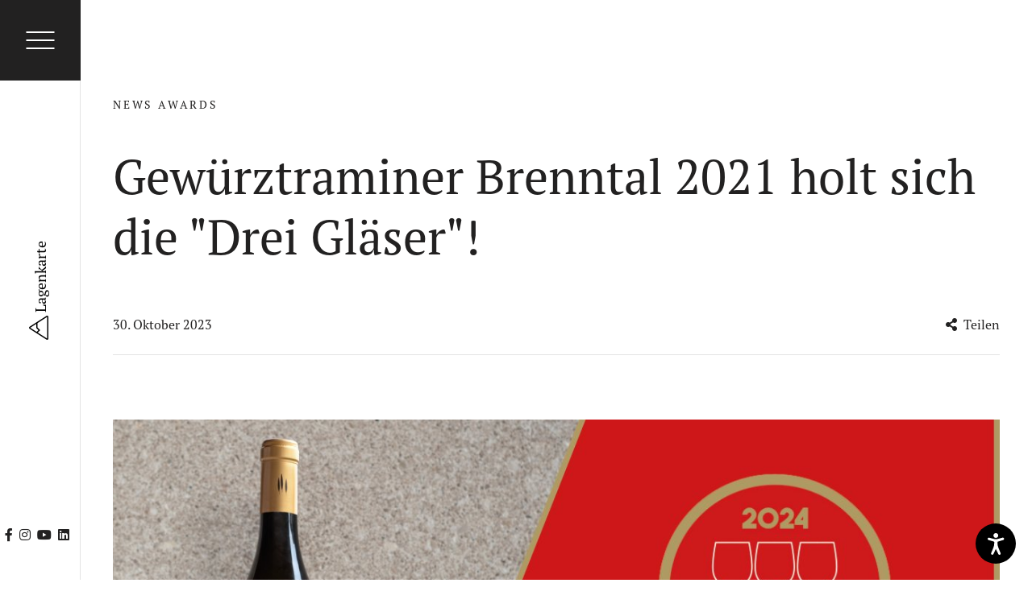

--- FILE ---
content_type: text/html; charset=utf-8
request_url: https://www.kellerei-kurtatsch.it/news-awards/gewuerztraminer-brenntal-2021-holt-sich-die-drei-glaeser-72/
body_size: 14586
content:
<!DOCTYPE html><html lang="de" data-lang-id="1"><head> <meta charset="utf-8"> <meta http-equiv="X-UA-Compatible" content="IE=edge"> <meta name="viewport" content="width=device-width, initial-scale=1.0, maximum-scale=1"> <title>Gewürztraminer Brenntal 2021 holt sich die &quot;Drei Gläser&quot;! / Prämierte Weine, Auszeichnungen, News - Blog</title><meta name="description" content="Mit der Ausgabe 2024 des Weinf&amp;uuml;hrers &quot;Vini d&#039;Italia&quot; des Gambero Rosso erh&amp;auml;lt unser Gew&amp;uuml;rztraminer Riserva BRENNTAL 2021 die begehrten &quot;Drei Gl&amp;auml;ser&quot;. Damit hat"><meta name="robots" content="index, follow"><link rel="alternate" hreflang="de" href="https://www.kellerei-kurtatsch.it/news-awards/gewuerztraminer-brenntal-2021-holt-sich-die-drei-glaeser-72/" /><link rel="alternate" hreflang="it" href="https://www.kellerei-kurtatsch.it/it/news-awards/gewuerztraminer-riserva-brenntal-2021-premiato-con-i-tre-bicchieri-72/" /><link rel="alternate" hreflang="en" href="https://www.kellerei-kurtatsch.it/en/news-awards/gewuerztraminer-brenntal-2021-awarded-three-glasses-72/" /><link rel="canonical" href="https://www.kellerei-kurtatsch.it/news-awards/gewuerztraminer-brenntal-2021-holt-sich-die-drei-glaeser-72/" /> <meta property="og:url" content="https://www.kellerei-kurtatsch.it/news-awards/gewuerztraminer-brenntal-2021-holt-sich-die-drei-glaeser-72/"/> <meta property="og:title" content="Gewürztraminer Brenntal 2021 holt sich die "Drei Gläser"! / Prämierte Weine, Auszeichnungen, News - Blog"/> <meta property="og:description" content="Mit der Ausgabe 2024 des Weinf&uuml;hrers "Vini d'Italia" des Gambero Rosso erh&auml;lt unser Gew&uuml;rztraminer Riserva BRENNTAL 2021 die begehrten "Drei Gl&auml;ser". Damit hat der"/> <meta property="og:type" content="Article"/> <meta name="twitter:card" content="summary_large_image"/> <meta property="og:image" content="https://www.kellerei-kurtatsch.it/images/noeffect/pp_04_22_digital_de_web.pdf?ts=1666687820" /> <meta property="og:image:width" content="" /> <meta property="og:image:height" content="" /> <meta property="twitter:image" content="https://www.kellerei-kurtatsch.it/images/noeffect/pp_04_22_digital_de_web.pdf?ts=1666687820" /> <meta name="image" content="https://www.kellerei-kurtatsch.it/images/noeffect/pp_04_22_digital_de_web.pdf?ts=1666687820" /> <link rel="apple-touch-icon-precomposed" sizes="57x57" href="/resources/favicon/apple-touch-icon-57x57.png" /> <link rel="apple-touch-icon-precomposed" sizes="114x114" href="/resources/favicon/apple-touch-icon-114x114.png" /> <link rel="apple-touch-icon-precomposed" sizes="72x72" href="/resources/favicon/apple-touch-icon-72x72.png" /> <link rel="apple-touch-icon-precomposed" sizes="144x144" href="/resources/favicon/apple-touch-icon-144x144.png" /> <link rel="apple-touch-icon-precomposed" sizes="60x60" href="/resources/favicon/apple-touch-icon-60x60.png" /> <link rel="apple-touch-icon-precomposed" sizes="120x120" href="/resources/favicon/apple-touch-icon-120x120.png" /> <link rel="apple-touch-icon-precomposed" sizes="76x76" href="/resources/favicon/apple-touch-icon-76x76.png" /> <link rel="apple-touch-icon-precomposed" sizes="152x152" href="/resources/favicon/apple-touch-icon-152x152.png" /> <link rel="icon" type="image/png" href="/resources/favicon/favicon-196x196.png" sizes="196x196" /> <link rel="icon" type="image/png" href="/resources/favicon/favicon-96x96.png" sizes="96x96" /> <link rel="icon" type="image/png" href="/resources/favicon/favicon-32x32.png" sizes="32x32" /> <link rel="icon" type="image/png" href="/resources/favicon/favicon-16x16.png" sizes="16x16" /> <link rel="icon" type="image/png" href="/resources/favicon/favicon-128.png" sizes="128x128" /> <meta name="application-name" content="Kellerei Kurtatsch"/> <meta name="msapplication-TileColor" content="#FFFFFF" /> <meta name="msapplication-TileImage" content="/resources/favicon/mstile-144x144.png" /> <meta name="msapplication-square70x70logo" content="/resources/favicon/mstile-70x70.png" /> <meta name="msapplication-square150x150logo" content="/resources/favicon/mstile-150x150.png" /> <meta name="msapplication-wide310x150logo" content="/resources/favicon/mstile-310x150.png" /> <meta name="msapplication-square310x310logo" content="/resources/favicon/mstile-310x310.png" /> <meta name="geo.region" content="IT-BZ"/> <meta name="geo.placename" content="Kurtatsch"/> <meta name="geo.position" content="46.305283;11.219627"/> <meta name="ICBM" content="46.305283,11.219627"/> <meta name="msvalidate.01" content="B1742F21979A7D055E2E6C657B223FD0"/> <meta name="google-site-verification" content=""/> <link rel="stylesheet" href="/resources/dist/app.min1759765173.css" type="text/css" media="screen,print"/> <script>(function(w,d,s,l,i){w[l]=w[l]||[];w[l].push({'gtm.start': new Date().getTime(),event:'gtm.js'});var f=d.getElementsByTagName(s)[0], j=d.createElement(s),dl=l!='dataLayer'?'&l='+l:'';j.async=true;j.src= 'https://www.googletagmanager.com/gtm.js?id='+i+dl;f.parentNode.insertBefore(j,f); })(window,document,'script','dataLayer','GTM-PN6HM74'); </script> <script async src="https://www.googletagmanager.com/gtag/js?id=UA-90708292-1"></script> <script class="_iub_cs_activate-inline" type="text/plain" data-iub-purposes="1,2,3,4,5"> window.dataLayer = window.dataLayer || []; function gtag(){dataLayer.push(arguments);} gtag('js', new Date()); gtag('config', 'UA-90708292-1', {'anonymize_ip': true}); </script> <script class="_iub_cs_activate-inline" type="text/plain" data-iub-purposes="1,2,3,4,5"> !function(f,b,e,v,n,t,s) {if(f.fbq)return;n=f.fbq=function(){n.callMethod? n.callMethod.apply(n,arguments):n.queue.push(arguments)}; if(!f._fbq)f._fbq=n;n.push=n;n.loaded=!0;n.version='2.0'; n.queue=[];t=b.createElement(e);t.async=!0; t.src=v;s=b.getElementsByTagName(e)[0]; s.parentNode.insertBefore(t,s)}(window,document,'script', 'https://connect.facebook.net/en_US/fbevents.js'); fbq('init', '2622337407777224'); fbq('track', 'PageView'); </script> <noscript> <img height="1" width="1" class="_iub_cs_activate" data-suppressedsrc="https://www.facebook.com/tr?id=2622337407777224&ev=PageView&noscript=1" data-iub-purposes="1,2,3,4,5"/> </noscript> <script type="application/ld+json">[{"@context":"http:\/\/schema.org","@type":"Organization","image":"","url":"https:\/\/www.kellerei-kurtatsch.it\/","name":"Kellerei Kurtatsch Gen. Landw. Ges.","sameAs":["https:\/\/www.facebook.com\/cantinakurtatsch","https:\/\/www.instagram.com\/cantinakurtatsch","https:\/\/www.youtube.com\/channel\/UC4vdEb0gQ9BHAm4OytawB2A","https:\/\/www.linkedin.com\/company\/cantina-kurtatsch\/"],"contactPoint":[{"@type":"ContactPoint","contactType":"customer support","telephone":"+39 0471 880 115"}]}]</script><script type="application/ld+json">[{"@context":"http:\/\/schema.org","@type":"LocalBusiness","@id":"https:\/\/www.kellerei-kurtatsch.it\/","url":"https:\/\/www.kellerei-kurtatsch.it\/","name":"Kellerei Kurtatsch Gen. Landw. Ges.","image":["https:\/\/www.kellerei-kurtatsch.it\/images\/sitemap\/06_kellerei_cantina_kurtatsch_vinothek_enoteca_othmar_kiem.jpg?ts=1597059330","https:\/\/www.kellerei-kurtatsch.it\/images\/sitemap\/01_kellerei_cantina_kurtatsch_vinothek_entoeca_fassade_oskardariz.jpg?ts=1728476972"],"telephone":"+39 0471 880 115","address":{"streetAddress":"Weinstra\u00dfe 23","addressLocality":"Kurtatsch","addressRegion":"S\u00fcdtirol","addressProvince":"BZ","addressCountry":"IT","postalCode":"39040"},"geo":{"@type":"GeoCoordinates","latitude":"46.305283","longitude":"11.219627"}}]</script><script type="application/ld+json">[{"@context":"http:\/\/schema.org","@type":"BreadcrumbList","itemListElement":[{"@type":"ListItem","position":1,"item":{"@id":"https:\/\/www.kellerei-kurtatsch.it\/news-awards\/gewuerztraminer-brenntal-2021-holt-sich-die-drei-glaeser-72\/","name":"Gew\u00fcrztraminer Brenntal 2021 holt sich die &quot;Drei Gl\u00e4ser&quot;!"}},{"@type":"ListItem","position":2,"item":{"@id":"https:\/\/www.kellerei-kurtatsch.it\/news-awards\/","name":"News &amp; Awards"}}]}]</script> <script type='text/javascript'> function iubendaLanguageSwitch() { var menuToggler = document.querySelector('.cookieBannerLanguageSwitch .cookieBannerLanguageToggler'); menuToggler.onclick = function() { this.parentElement.classList.toggle('menu-open'); }; }</script><script type="text/javascript">var _iub = _iub || [];_iub.csConfiguration = {"lang":"de","siteId": 1996146,"cookiePolicyId": 38583888,"invalidateConsentWithoutLog":true,"consentOnContinuedBrowsing":false,"perPurposeConsent":true,"ccpaAcknowledgeOnDisplay":true,"floatingPreferencesButtonDisplay":false,"enableCcpa":true,"enableLgpd":true,"countryDetection":true,"purposes":"1,2,3,4,5", "callback":{ "onReady":function(){iubendaLanguageSwitch() },onPreferenceExpressedOrNotNeeded: function (preference) { dataLayer.push({ iubenda_ccpa_opted_out: _iub.cs.api.isCcpaOptedOut() }); if (!preference) { dataLayer.push({ event: "iubenda_preference_not_needed" }); } else { if (preference.consent === true) { dataLayer.push({ event: "iubenda_consent_given" }); } else if (preference.consent === false) { dataLayer.push({ event: "iubenda_consent_rejected" }); } else if (preference.purposes) { for (var purposeId in preference.purposes) { if (preference.purposes[purposeId]) { dataLayer.push({ event: "iubenda_consent_given_purpose_" + purposeId }); } } } } } }, "banner":{ "closeButtonRejects":true,"brandBackgroundColor":"none","brandTextColor":"black","acceptButtonDisplay":true,"customizeButtonDisplay":true,"acceptButtonColor":"#0073CE","acceptButtonCaptionColor":"white","customizeButtonColor":"#DADADA","customizeButtonCaptionColor":"#4D4D4D","rejectButtonDisplay":true,"rejectButtonColor":"#0073CE","rejectButtonCaptionColor":"white","explicitWithdrawal":true,"position":"float-center","backgroundOverlay":true,"textColor":"black","backgroundColor":"white","html":"<div class=\"iubenda-cs-container\"> <div class=\"iubenda-cs-content\"> <div class=\"iubenda-cs-rationale\"> <div class=\"iubenda-banner-content iubenda-custom-content\" role=\"document\" tabindex=\"0\"> %{banner_content}</div> <div class=\"iubenda-cs-opt-group\"> <div class=\"iubenda-cs-opt-group-custom\"> <button class=\"iubenda-cs-customize-btn\" tabindex=\"0\" role=\"button\" aria-pressed=\"false\">Mehr erfahren und anpassen</button></div><div class=\"iubenda-cs-opt-group-consent\"><button class=\"iubenda-cs-reject-btn iubenda-cs-btn-primary\" tabindex=\"0\" role=\"button\" aria-pressed=\"false\">Ablehnen</button><button class=\"iubenda-cs-accept-btn iubenda-cs-btn-primary\" tabindex=\"0\" role=\"button\" aria-pressed=\"false\">Zustimmen</button></div></div> <div class=\"cookieBannerLanguageSwitch\"><div class=\"cookieBannerLanguageToggler\"><svg aria-hidden=\"true\" focusable=\"false\" data-prefix=\"fal\" data-icon=\"globe\" class=\"svg-inline--fa fa-globe fa-w-16\" role=\"img\" xmlns=\"http://www.w3.org/2000/svg\" viewBox=\"0 0 496 512\"><path fill=\"currentColor\" d=\"M248 8C111 8 0 119 0 256s111 248 248 248 248-111 248-248S385 8 248 8zm193.2 152h-82.5c-9-44.4-24.1-82.2-43.2-109.1 55 18.2 100.2 57.9 125.7 109.1zM336 256c0 22.9-1.6 44.2-4.3 64H164.3c-2.7-19.8-4.3-41.1-4.3-64s1.6-44.2 4.3-64h167.4c2.7 19.8 4.3 41.1 4.3 64zM248 40c26.9 0 61.4 44.1 78.1 120H169.9C186.6 84.1 221.1 40 248 40zm-67.5 10.9c-19 26.8-34.2 64.6-43.2 109.1H54.8c25.5-51.2 70.7-90.9 125.7-109.1zM32 256c0-22.3 3.4-43.8 9.7-64h90.5c-2.6 20.5-4.2 41.8-4.2 64s1.5 43.5 4.2 64H41.7c-6.3-20.2-9.7-41.7-9.7-64zm22.8 96h82.5c9 44.4 24.1 82.2 43.2 109.1-55-18.2-100.2-57.9-125.7-109.1zM248 472c-26.9 0-61.4-44.1-78.1-120h156.2c-16.7 75.9-51.2 120-78.1 120zm67.5-10.9c19-26.8 34.2-64.6 43.2-109.1h82.5c-25.5 51.2-70.7 90.9-125.7 109.1zM363.8 320c2.6-20.5 4.2-41.8 4.2-64s-1.5-43.5-4.2-64h90.5c6.3 20.2 9.7 41.7 9.7 64s-3.4 43.8-9.7 64h-90.5z\"></path></svg></div><div class=\"cookieBannerLanguageMenu\"><span class=\"active\">de</span><a href=\"https://www.kellerei-kurtatsch.it/it/news-awards/gewuerztraminer-riserva-brenntal-2021-premiato-con-i-tre-bicchieri-72/\">it</a><a href=\"https://www.kellerei-kurtatsch.it/en/news-awards/gewuerztraminer-brenntal-2021-awarded-three-glasses-72/\">en</a></div></div></div></div></div>" }};</script><script type="text/javascript" src="//cdn.iubenda.com/cs/ccpa/stub.js"></script><script type="text/javascript" src="//cdn.iubenda.com/cs/iubenda_cs.js" charset="UTF-8" async></script> <script type="text/javascript">var _iub = _iub || {}; _iub.cons_instructions = _iub.cons_instructions || []; _iub.cons_instructions.push(["init", {api_key: "7ZZRoclry81JRinHUBspDQrFMUt95GOB"}]);</script> <script type="text/javascript" src="https://cdn.iubenda.com/cons/iubenda_cons.js" async></script></head><body class="loading has-hero"> <noscript><iframe src="https://www.googletagmanager.com/ns.html?id=GTM-PN6HM74" height="0" width="0" style="display:none;visibility:hidden"></iframe></noscript> <header id="header" class="site-header "> <button class="hamburger" type="button"> <span class="lines"></span></button><a href="https://www.kellerei-kurtatsch.it/" class="logo"> <img src="/resources/img/logo-kurtatsch.svg" alt=""></a><div class="buttons"> <button class="terroir-link"> <span class="label"> <i class="fal fa-mountain"></i> <span>Lagenkarte</span> </span> </button> </div><ul class="social menu"> <li class="facebook"> <a href="https://www.facebook.com/cantinakurtatsch" target="_blank" title="Facebook"> <i class="fab fa-facebook-f"></i> </a> </li> <li class="instagram"> <a href="https://www.instagram.com/cantinakurtatsch" target="_blank" title="Instagram"> <i class="fab fa-instagram"></i> </a> </li> <li class="youtube"> <a href="https://www.youtube.com/channel/UC4vdEb0gQ9BHAm4OytawB2A" target="_blank" title="Youtube"> <i class="fab fa-youtube"></i> </a> </li> <li class="linkedin"> <a href="https://www.linkedin.com/company/cantina-kurtatsch/" target="_blank" title="LinkedIn"> <i class="fab fa-linkedin"></i> </a> </li> </ul></header><div class="site-buttons "> <a href="https://www.kellerei-kurtatsch.it/" class="logo"> <img src="/resources/img/logo-kurtatsch-white.svg" alt=""> </a> <div class="button-navigation"> <a href="https://www.kellerei-kurtatsch.it/kontakt/" class="button hollow">Kontakt & Öffnungszeiten</a> </div></div><div id="vineyards-map-overlay" class="vineyards-map-overlay"> <div id="vineyards-map-container" class="vineyards-map-container"> <div class="drag-hint"> <i class="fal fa-arrows"></i> <span class="show-for-large">Linke Maustaste gedrückt halten und nach links/rechts bewegen, um das <br />
Terroir zu erkunden - auf Lagennamen klicken, um die Lage anzuzeigen</span> <span class="hide-for-large">Links/rechts wischen & Punkte <br />
antippen um Lagen anzuzeigen</span> </div> <div id="map-panel-3" class="map-panel "> <button class="close-button" type="button"> <i class="fal fa-times"></i> </button> <a class="image playable" data-fancybox href="https://youtu.be/pzrT7zSWLFk"> <span class="play-button"></span> <img src="https://www.kellerei-kurtatsch.it/images/image_tiny/lage_zona_cru_penon.jpg?ts=1598450902" alt="lage_zona_cru_penon.jpg" title="Lage Penon ©Florian Andergassen" width="320" height="240" /> </a> <div class="description"> <div class="heading-container"> <h3 class="heading"> Penon </h3> <div class="altitude"> 450 - 700 M </div> </div> <div class="text"> Der spektakulär gelegene Ortsteil Penon und die gleichnamige Lage auf 450 bis 700m Meereshöhe sind von abendlichen, kühlen Fallwinden geprägt. Die Weinberge in Hanglage sind nach ... </div> <a class="product-link" href="https://www.kellerei-kurtatsch.it/weine/penon-3/"> Den Pinot Grigio PENÓNER entdecken </a> <div class="buttons"> <a href="https://www.kellerei-kurtatsch.it/terroir/#vineyard-3" class="more-button button hollow white" data-kreatif-anchor="href" data-offset="80,130,200"> Mehr lesen </a> </div> </div> </div> <div id="map-panel-2" class="map-panel "> <button class="close-button" type="button"> <i class="fal fa-times"></i> </button> <a class="image playable" data-fancybox href="https://youtu.be/aRsEbl8KWZk"> <span class="play-button"></span> <img src="https://www.kellerei-kurtatsch.it/images/image_tiny/lage_zona_cru_hofstatt.jpg?ts=1598450914" alt="lage_zona_cru_hofstatt.jpg" title="Lage Penon-Hofstatt ©Florian Andergassen" width="320" height="240" /> </a> <div class="description"> <div class="heading-container"> <h3 class="heading"> Penon-Hofstatt </h3> <div class="altitude"> 500 - 650 M </div> </div> <div class="text"> Der Weiler Hofstatt liegt oberhalb des Dorfes Kurtatsch. Kühlende abendliche Fallwinde sorgen für große Temperaturunterschiede zwischen Tag und Nacht und schaffen ein ideales, luftiges ... </div> <a class="product-link" href="https://www.kellerei-kurtatsch.it/weine/penon-hofstatt-1/"> Den Weißburgunder HOFSTATT entdecken </a> <div class="buttons"> <a href="https://www.kellerei-kurtatsch.it/terroir/#vineyard-2" class="more-button button hollow white" data-kreatif-anchor="href" data-offset="80,130,200"> Mehr lesen </a> </div> </div> </div> <div id="map-panel-1" class="map-panel "> <button class="close-button" type="button"> <i class="fal fa-times"></i> </button> <a class="image playable" data-fancybox href="https://youtu.be/aaWYQw_xXOI"> <span class="play-button"></span> <img src="https://www.kellerei-kurtatsch.it/images/image_tiny/lage_zona_cru_graun.jpg?ts=1598450889" alt="lage_zona_cru_graun.jpg" title="Lage Graun ©Florian Andergassen" width="320" height="240" /> </a> <div class="description"> <div class="heading-container"> <h3 class="heading"> Graun </h3> <div class="altitude"> 800 - 900 M </div> </div> <div class="text"> Das malerische Hochplateau, welches auf Dolomit-Felswänden oberhalb von Kurtatsch thront, zählt zu den höchsten Weinbaugebieten Südtirols. Aufgrund der Höhe und der nach ... </div> <a class="product-link" href="https://www.kellerei-kurtatsch.it/weine/graun-2/"> Den Müller Thurgau GRAUN entdecken </a> <div class="buttons"> <a href="https://www.kellerei-kurtatsch.it/terroir/#vineyard-1" class="more-button button hollow white" data-kreatif-anchor="href" data-offset="80,130,200"> Mehr lesen </a> </div> </div> </div> <div id="map-panel-5" class="map-panel "> <button class="close-button" type="button"> <i class="fal fa-times"></i> </button> <a class="image playable" data-fancybox href="https://youtu.be/VT_86IPJ1QE"> <span class="play-button"></span> <img src="https://www.kellerei-kurtatsch.it/images/image_tiny/lage_zona_cru_brenntal.jpg?ts=1598451235" alt="lage_zona_cru_brenntal.jpg" title="Lage Brenntal ©Florian Andergassen" width="320" height="240" /> </a> <div class="description"> <div class="heading-container"> <h3 class="heading"> Brenntal </h3> <div class="altitude"> 220 - 300 M </div> </div> <div class="text"> Bereits der Name lässt das Klima der Lage erahnen. Die Lage Brenntal befindet sich im Norden des Dorfes Kurtatsch unterhalb der Weinstraße und gehört mit Temperaturen bis zu 40° C ... </div> <a class="product-link" href="https://www.kellerei-kurtatsch.it/weine/brenntal-15/"> Den Merlot Riserva BRENNTAL entdecken </a> <div class="buttons"> <a href="https://www.kellerei-kurtatsch.it/terroir/#vineyard-5" class="more-button button hollow white" data-kreatif-anchor="href" data-offset="80,130,200"> Mehr lesen </a> </div> </div> </div> <div id="map-panel-7" class="map-panel "> <button class="close-button" type="button"> <i class="fal fa-times"></i> </button> <a class="image playable" data-fancybox href="https://youtu.be/nO1T4MGn2Yg"> <span class="play-button"></span> <img src="https://www.kellerei-kurtatsch.it/images/image_tiny/lage_zona_cru_kofl.jpg?ts=1598450877" alt="lage_zona_cru_kofl.jpg" title="Lage Penon-Kofl ©Florian Andergassen" width="320" height="240" /> </a> <div class="description"> <div class="heading-container"> <h3 class="heading"> Penon-Kofl </h3> <div class="altitude"> 450 - 600 M </div> </div> <div class="text"> Kofl bedeutet im alpenländischen Sprachraum „Bergkuppe“. Die Nähe der Steillagen zu der darüber liegenden Bergkette garantiert einen frühen Sonnenuntergang. Die ... </div> <a class="product-link" href="https://www.kellerei-kurtatsch.it/weine/penon-3/"> Den Sauvignon KOFL entdecken </a> <div class="buttons"> <a href="https://www.kellerei-kurtatsch.it/terroir/#vineyard-7" class="more-button button hollow white" data-kreatif-anchor="href" data-offset="80,130,200"> Mehr lesen </a> </div> </div> </div> <div id="map-panel-4" class="map-panel "> <button class="close-button" type="button"> <i class="fal fa-times"></i> </button> <a class="image playable" data-fancybox href="https://youtu.be/HlPFGiNwoVY"> <span class="play-button"></span> <img src="https://www.kellerei-kurtatsch.it/images/image_tiny/lage_zona_cru_mazon.jpg?ts=1598451117" alt="lage_zona_cru_mazon.jpg" title="Lage Mazon ©Agostino Fuscaldo" width="320" height="240" /> </a> <div class="description"> <div class="heading-container"> <h3 class="heading"> Mazon </h3> <div class="altitude"> 350 - 450 M </div> </div> <div class="text"> Die Lage Mazon ist eine der renommiertesten Blauburgunderlagen Italiens und befindet sich auf der gegenüberliegenden Talseite von Kurtatsch. Hier wachsen unsere anspruchsvollen Blauburgunderreben ... </div> <a class="product-link" href="https://www.kellerei-kurtatsch.it/weine/mazon-11/"> Den Blauburgunder Riserva MAZON entdecken </a> <div class="buttons"> <a href="https://www.kellerei-kurtatsch.it/terroir/#vineyard-4" class="more-button button hollow white" data-kreatif-anchor="href" data-offset="80,130,200"> Mehr lesen </a> </div> </div> </div> <div id="map-panel-6" class="map-panel "> <button class="close-button" type="button"> <i class="fal fa-times"></i> </button> <a class="image playable" data-fancybox href="https://youtu.be/_27STg5j3AQ"> <span class="play-button"></span> <img src="https://www.kellerei-kurtatsch.it/images/image_tiny/lage_zona_cru_glen.jpg?ts=1598451103" alt="lage_zona_cru_glen.jpg" title="Lage Glen ©Agostino Fuscaldo" width="320" height="240" /> </a> <div class="description"> <div class="heading-container"> <h3 class="heading"> Glen </h3> <div class="altitude"> 450 - 650 M </div> </div> <div class="text"> Nicht unweit der Lage Mazon findet sich höher gelegen unsere zweite Blauburgunderlage. Während sich die Bodenbeschaffenheit der beiden Lagen ähnelt, kann die Lage Glen mit einer etwas ... </div> <a class="product-link" href="https://www.kellerei-kurtatsch.it/weine/glen-10/"> Den Blauburgunder Riserva GLEN entdecken </a> <div class="buttons"> <a href="https://www.kellerei-kurtatsch.it/terroir/#vineyard-6" class="more-button button hollow white" data-kreatif-anchor="href" data-offset="80,130,200"> Mehr lesen </a> </div> </div> </div> <div id="vineyards-map" class="vineyards-map"></div> <button type="button" class="close-overlay"> <i class="fal fa-times"></i> </button></div></div><nav id="main-navigation" class="main-navigation"> <div class="main-navigation-top"> <div class="menu-container"> <ul class="main-menu menu vertical"> <li class=""> <a href="https://www.kellerei-kurtatsch.it/">Home</a> </li> <li class=""> <a href="https://www.kellerei-kurtatsch.it/weine/" target="_self">Weine</a> <button class="submenu-toggle" type="button"> <i class="fal fa-angle-down"></i> </button> <ul class="submenu vertical menu"> <li class=""> <a href="https://www.kellerei-kurtatsch.it/tres/"> <span>TRES</span> </a> </li> <li> <a href="https://www.kellerei-kurtatsch.it/weine/#-section-27" data-offset="80,130,90"> TERROIR Linie </a> </li> <li> <a href="https://www.kellerei-kurtatsch.it/weine/#-section-28" data-offset="80,130,90"> SELECTION Linie </a> </li> <li> <a href="https://www.kellerei-kurtatsch.it/weine/#-section-382" data-offset="80,130,90"> Flein </a> </li> </ul> </li> <li class=""> <a href="https://www.kellerei-kurtatsch.it/terroir/" target="_self">Terroir</a> <button class="submenu-toggle" type="button"> <i class="fal fa-angle-down"></i> </button> <ul class="submenu vertical menu"> <li> <a href="https://www.kellerei-kurtatsch.it/terroir/#-section-49" data-offset="80,130,90"> Terroir </a> </li> <li> <a href="https://www.kellerei-kurtatsch.it/terroir/#-section-51" data-offset="80,130,90"> Eigenschaften </a> </li> <li> <a href="https://www.kellerei-kurtatsch.it/terroir/#-section-52" data-offset="80,130,90"> Lagen </a> </li> </ul> </li> <li class=""> <a href="https://www.kellerei-kurtatsch.it/wir/" target="_self">Wir</a> <button class="submenu-toggle" type="button"> <i class="fal fa-angle-down"></i> </button> <ul class="submenu vertical menu"> <li> <a href="https://www.kellerei-kurtatsch.it/wir/#-section-54" data-offset="80,130,90"> Unser Team </a> </li> <li> <a href="https://www.kellerei-kurtatsch.it/wir/#-section-102" data-offset="80,130,90"> Unsere Geschichte </a> </li> <li> <a href="https://www.kellerei-kurtatsch.it/wir/#-section-57" data-offset="80,130,90"> Vinothek </a> </li> <li> <a href="https://www.kellerei-kurtatsch.it/wir/#-section-486" data-offset="80,130,90"> Cortaccia Rossa </a> </li> </ul> </li> <li class="active"> <a href="https://www.kellerei-kurtatsch.it/news-awards/" target="_self">News & Awards</a> <button class="submenu-toggle" type="button"> <i class="fal fa-angle-down"></i> </button> <ul class="submenu vertical menu"> <li> <a href="https://www.kellerei-kurtatsch.it/news-awards/#-section-40" data-offset="80,130,90"> Blog </a> </li> <li> <a href="https://www.kellerei-kurtatsch.it/news-awards/#-section-596" data-offset="80,130,90"> Public Point </a> </li> <li> <a href="https://www.kellerei-kurtatsch.it/news-awards/#-section-347" data-offset="80,130,90"> Awardliste </a> </li> </ul> </li> <li class=""> <a href="https://www.kellerei-kurtatsch.it/weinexpedition/" target="_self">Weinexpedition</a> <button class="submenu-toggle" type="button"> <i class="fal fa-angle-down"></i> </button> <ul class="submenu vertical menu"> <li> <a href="https://www.kellerei-kurtatsch.it/weinexpedition/#-section-522" data-offset="80,130,90"> Ablauf </a> </li> <li> <a href="https://www.kellerei-kurtatsch.it/weinexpedition/#-section-517" data-offset="80,130,90"> Kulinarik </a> </li> <li> <a href="https://www.kellerei-kurtatsch.it/weinexpedition/#-section-116" data-offset="80,130,90"> Wissenswertes & Anmeldung </a> </li> </ul> </li> <li class=""> <a href="https://visit.kellerei-kurtatsch.it/de/" target="_blank">Führungen & Verkostungen</a> </li> <li class=""> <a href="https://www.kellerei-kurtatsch.it/shop/" target="_self">Shop</a> </li> </ul> </div> <div class="address-container"> <div class="contact"> <strong>Kellerei Kurtatsch Gen. Landw. Ges.</strong><br> Weinstraße 23 <br> 39040 Kurtatsch (BZ) <br> Südtirol - Italien <br> <br> Tel. Büro: <a href="tel:+390471880115"> +39 0471 880 115 </a> <br> Tel. Vinothek: <a href="tel:+390471881496"> +39 0471 881 496 </a><br> <a class="email" href="javascript:decryptUnicorn(vasb|xryyrerv-xhegngfpu.vg)"> info<span class=unicorn><span>_at_</span></span>kellerei-kurtatsch.it </a> <br> MwSt. Nr.: 00122150212 </div> <div class="opening-hours"> <p><strong>&Ouml;ffnungszeiten<br /></strong>Montag - Freitag: 09:00 - 18:00 Uhr<br />Samstag: 09:00 - 14:00 Uhr*</p><p>Sonntag: geschlossen</p> <p><strong><br /></strong><em><strong>*07.02., 14.02. &amp; 21.02.2026:</strong> 09:00 - 17:00 Uhr</em><br /><br /><strong>19.-23.01.2026:</strong> geschlossen<br /><br /><strong>17.02.2026:</strong> 09:00 - 14:00 Uhr</p> </div> </div></div><div class="main-navigation-bottom"> <ul class="bottom-menu menu"> <li class=""> <a href="https://www.kellerei-kurtatsch.it/download/">Download</a> </li> <li class=""> <a href="https://www.kellerei-kurtatsch.it/agbs/">AGBs</a> </li> <li class=""> <a href="https://www.kellerei-kurtatsch.it/impressum/">Impressum</a> </li> <li class=""> <a href="https://www.kellerei-kurtatsch.it/privacy/">Privacy</a> </li> <li class=""> <a href="https://www.kellerei-kurtatsch.it/recycling/">Recycling</a> </li> <li> <a href="https://kurtatsch.portal.kellereien.it/de/" target="_blank"> Produzentenportal </a> </li> </ul> <ul class="languages menu"> <li class="active">de</li> <li> <a href="https://www.kellerei-kurtatsch.it/it/news-awards/gewuerztraminer-riserva-brenntal-2021-premiato-con-i-tre-bicchieri-72/">it</a> </li> <li> <a href="https://www.kellerei-kurtatsch.it/en/news-awards/gewuerztraminer-brenntal-2021-awarded-three-glasses-72/">en</a> </li> </ul></div><div class="social-mobile-menu-container"> <ul class="social menu"> <li class="facebook"> <a href="https://www.facebook.com/cantinakurtatsch" target="_blank" title="Facebook"> <i class="fab fa-facebook-f"></i> </a> </li> <li class="instagram"> <a href="https://www.instagram.com/cantinakurtatsch" target="_blank" title="Instagram"> <i class="fab fa-instagram"></i> </a> </li> <li class="youtube"> <a href="https://www.youtube.com/channel/UC4vdEb0gQ9BHAm4OytawB2A" target="_blank" title="Youtube"> <i class="fab fa-youtube"></i> </a> </li> <li class="linkedin"> <a href="https://www.linkedin.com/company/cantina-kurtatsch/" target="_blank" title="LinkedIn"> <i class="fab fa-linkedin"></i> </a> </li> </ul></div></nav><main id="main" class="site-main has-hero"> <section class="section-wrapper news-detail-section margin-large-top margin-large-bottom"> <div class="grid-container"> <header class="heading-container news-heading-container"> <span class="heading tiny uppercase"> News Awards </span> <h1 class="heading xlarge">Gewürztraminer Brenntal 2021 holt sich die "Drei Gläser"!</h1> </header> <div class="news-detail-content"> <div class="date-container"> <div class="date"> 30. Oktober 2023 </div> <a class="share-modal-button" data-fancybox="share-modal" data-src="#share-modal"> <i class="fas fa-share-alt"></i> Teilen </a> <div id="share-modal" style="display: none;"> <div class="share-buttons-container"> <div class="grid-x grid-margin-x grid-margin-y share-buttons medium-up-2 xxlarge-up-2"> <div class="cell"> <a href="https://www.facebook.com/sharer/sharer.php?u=https%3A%2F%2Fwww.kellerei-kurtatsch.it%2Fnews-awards%2Fgewuerztraminer-brenntal-2021-holt-sich-die-drei-glaeser-72%2F&t=Gewürztraminer Brenntal 2021 holt sich die &quot;Drei Gläser&quot;!" class="button share-button facebook" target="_blank"><i class="fab fa-facebook-f"></i> Facebook</a> </div> <div class="cell"> <a href="https://twitter.com/intent/tweet?url=https%3A%2F%2Fwww.kellerei-kurtatsch.it%2Fnews-awards%2Fgewuerztraminer-brenntal-2021-holt-sich-die-drei-glaeser-72%2F&text=Gewürztraminer Brenntal 2021 holt sich die &quot;Drei Gläser&quot;!" class="button share-button twitter" target="_blank"><i class="fab fa-twitter"></i> Twitter</a> </div> <div class="cell"> <a href="https://wa.me/?text=https%3A%2F%2Fwww.kellerei-kurtatsch.it%2Fnews-awards%2Fgewuerztraminer-brenntal-2021-holt-sich-die-drei-glaeser-72%2F" class="button share-button whatsapp" data-action="share/whatsapp/share" target="_blank"><i class="fab fa-whatsapp"></i> Whatsapp</a> </div> <div class="cell"> <a href="javascript:decryptUnicorn(?fhowrpg=Trjüemgenzvare Oeraagny 2021 ubyg fvpu qvr &dhbg;Qerv Tyäfre&dhbg;!&obql=uggcf%3N%2S%2Sjjj.xryyrerv-xhegngfpu.vg%2Sarjf-njneqf%2Strjhremgenzvare-oeraagny-2021-ubyg-fvpu-qvr-qerv-tynrfre-72%2S)" class="button share-button email" target="_blank"><i class="fas fa-paper-plane"></i> E-Mail-Adresse</a> </div> </div></div> </div> </div> <a class="news-detail-image" href="https://www.kellerei-kurtatsch.it/images/image_fancybox/gambero_rosso_web.jpg?ts=1698397965" data-fancybox="gallery"> <img src="https://www.kellerei-kurtatsch.it/images/image_large_widescreen/lazy__1200_600.gif" alt="gambero_rosso_web.jpg" title="gambero_rosso_web.jpg" width="1200" height="600" data-lazy="https://www.kellerei-kurtatsch.it/images/image_large_widescreen/gambero_rosso_web.jpg?ts=1698397965" class="lazy" /> </a> <div class="text-container"> <h2 class="heading large">Gewürztraminer Brenntal 2021 holt sich die "Drei Gläser"!</h2> <div class="text"> <p>Mit der Ausgabe 2024 des Weinf&uuml;hrers "Vini d'Italia" des Gambero Rosso erh&auml;lt unser Gew&uuml;rztraminer Riserva BRENNTAL 2021 die begehrten "Drei Gl&auml;ser". Damit hat der vielpr&auml;mierte Gew&uuml;rztraminer BRENNTAL sieben Mal die H&ouml;chstauszeichnung des italienischen Weinf&uuml;hrers erhalten (ausgezeichnete Jahrg&auml;nge bisher: 2000 - erster produzierter Jahrgang, 2002, 2012, 2014, 2015, 2016). Vorgestellt wurde die neue Ausgabe bei der Pr&auml;mierung mit anschlie&szlig;ender Verkostung in Rom am 15. Oktober.&nbsp;</p> </div> </div> <div class="callout"> <p>Mit der Ausgabe 2024 feiert der Gambero Rosso 37 Jahre seines bekannten Weinf&uuml;hrers "Vini d'Italia". 2300 Weine wurden f&uuml;r die Ausgabe verkostet, 498 davon erhielten die begehrte H&ouml;chstauszeichnung "Drei Gl&auml;ser". 24 davon gingen an Weine aus S&uuml;dtirol.</p> </div> <div> <div class="news-detail-navigation"> <a class="previous" href="https://www.kellerei-kurtatsch.it/news-awards/neuer-name-klare-linie-ventis-fluvia-132/"> <i class="far fa-long-arrow-alt-left"></i> <span class="name"> Neuer Name, klare Linie: VENTIS & FLUVIA</span> </a> <a class="back-to-overview" href="https://www.kellerei-kurtatsch.it/news-awards/"> <i class="fas fa-th-large"></i> </a> <a class="next" href="https://www.kellerei-kurtatsch.it/news-awards/slow-wine-cabernet-kirchhuegel-2020-erhaelt-auszeichnung-top-wine-71/"> <span class="name">Slow Wine: Cabernet KIRCHHÜGEL 2020 erhält Auszeichnung "Top Wine"</span> <i class="far fa-long-arrow-alt-right"></i> </a> </div> </div> </div> </div></section> </main><footer id="footer" class="site-footer section-wrapper"> <div class="grid-container"> <a href="https://www.kellerei-kurtatsch.it/" class="footer-logo"> <img src="/resources/img/logo-kurtatsch.svg" alt=""> </a> <div class="footer-top grid-x grid-margin-x"> <div class="cell large-3 medium-6"> <div class="footer-box"> <strong>Kellerei Kurtatsch Gen. Landw. Ges.</strong><br> Weinstraße 23 <br> 39040 Kurtatsch - Südtirol </div> </div> <div class="cell large-3 medium-6"> <div class="footer-box"> Tel. Büro: <a href="tel:+390471880115"> +39 0471 880 115 </a><br> Tel. Vinothek: <a href="tel:+390471881496"> +39 0471 881 496 </a><br> <a href="javascript:decryptUnicorn(vasb|xryyrerv-xhegngfpu.vg)"> info<span class=unicorn><span>_at_</span></span>kellerei-kurtatsch.it </a> <br> MwSt. Nr.: 00122150212 </div> </div> <div class="cell large-3 medium-6"> <div class="footer-box opening-hours"> <p><strong>&Ouml;ffnungszeiten<br /></strong>Montag - Freitag: 09:00 - 18:00 Uhr<br />Samstag: 09:00 - 14:00 Uhr*</p><p>Sonntag: geschlossen</p> </div> </div> <div class="cell large-3 medium-6"> <div class="footer-box opening-hours"> <p><strong><br /></strong><em><strong>*07.02., 14.02. &amp; 21.02.2026:</strong> 09:00 - 17:00 Uhr</em><br /><br /><strong>19.-23.01.2026:</strong> geschlossen<br /><br /><strong>17.02.2026:</strong> 09:00 - 14:00 Uhr</p> </div> </div> </div> <ul class="footer-menu menu"> <li class=""> <a href="https://www.kellerei-kurtatsch.it/">Home</a> </li> <li class=""> <a href="https://www.kellerei-kurtatsch.it/kontakt/">Kontakt</a> </li> <li class=""> <a href="https://www.kellerei-kurtatsch.it/download/">Download</a> </li> <li class=""> <a href="https://www.kellerei-kurtatsch.it/agbs/">AGBs</a> </li> <li class=""> <a href="https://www.kellerei-kurtatsch.it/impressum/">Impressum</a> </li> <li class=""> <a href="https://www.kellerei-kurtatsch.it/privacy/">Privacy</a> </li> <li class=""> <a href="https://www.kellerei-kurtatsch.it/recycling/">Recycling</a> </li> <li> <a class="iubenda-cs-preferences-link" href="javascript:;">Cookies</a> </li> <li> <a href="https://kurtatsch.portal.kellereien.it/de/" target="_blank"> Produzentenportal </a> </li> <button class="scroll-top" type="button" data-kreatif-anchor="#main"> Nach oben <i class="fas fa-arrow-from-top"></i> </button> </ul> <div class="footer-bottom grid-x grid-margin-x"> <div class="cell large-4 medium-6"> <div class="copyright"> Copyright ©2020 <strong>Kellerei Kurtatsch Gen. Landw. Ges.</strong> </div> <div class="credits"> Produced by <a href="https://www.kreatif.it/" target="_blank">Kreatif</a> </div> </div> <div class="cell large-4 medium-6"> <div class="logo-eu-cfa"> <img src="/resources/img/logos/logo-eu-cfa.svg" alt="EU"> </div> </div> <div class="cell large-4 medium-6"> <div class="partner-logos"> <div class="partner-logo"> <img src="/resources/img/logos/Logotype_vertical_off-white.svg" alt="Logo Suedtiroler Unterland"> </div> <div class="partner-logo"> <img src="/resources/img/logos/logo-suedtirol-wein.svg" alt="Logo Südtirol Wein"> </div> <div class="partner-logo logo-visa"> <img src="/resources/img/logos/logo-visa.svg" alt="Logo Visa"> </div> <div class="partner-logo logo-paypal"> <img src="/resources/img/logos/logo-paypal.svg" alt="Logo Paypal"> </div> </div> </div> </div></div></footer> <script src="https://www.google.com/recaptcha/api.js?&render=6LfjgaUZAAAAAKfB1i03q0Kdd5PMaX40HuDThfcy" async></script><div class="offcanvas-cart"> <div class="offcanvas-cart-inner"> <button class="offcanvas-cart-continue-shopping" type="button" onclick="Simpleshop.closeOffcanvasCart();"> Warenkorb <span class="icon-close"></span> </button> <div data-cart-container> <div class="margin-large-bottom margin-top"> <p class="text-center">Keine Produkte in der Einkaufstasche</p></div> </div> </div></div><script>var rex = {"simpleshop":{"ajax_url":".\/index.php"},"debug":1,"base_url":"\/","project":{"ajax_url":"\/index.php","iconpath":"\/resources\/img\/mapbox\/","mapbox_key":"pk.eyJ1IjoiY2FudGluYWt1cnRhdHNjaCIsImEiOiJja2JybG14NHcwMnI1MnRwbmI1amZvbXZ4In0.9CLSH_tyQWCWyspysKpBgw","labels":{"enable_geolocation_tracking":"Um Ihren Standort bestimmen zu können müssen Sie die Ortungsdienste aktivieren. Laden Sie anschließend die Seite neu."}},"currentPath":"https:\/\/www.kellerei-kurtatsch.it\/news-awards\/gewuerztraminer-brenntal-2021-holt-sich-die-drei-glaeser-72\/","currentUrl":"https:\/\/www.kellerei-kurtatsch.it\/news-awards\/gewuerztraminer-brenntal-2021-holt-sich-die-drei-glaeser-72\/","cookieBarSettings":{"langCode":"de","fallbackLangCode":"en","cookiePageURL":"https:\/\/www.kellerei-kurtatsch.it\/privacy\/"},"vineyards":[{"id":"3","name_1":"Penon","description_1":"<p>Der spektakul&auml;r gelegene Ortsteil Penon und die gleichnamige Lage auf 450 bis 700m Meeresh&ouml;he sind von abendlichen, k&uuml;hlen Fallwinden gepr&auml;gt. Die Weinberge in Hanglage sind nach Osten ausgerichtet. Durch die daraus resultierenden charakteristischen Temperaturunterschiede zwischen Tag und Nacht&nbsp; und die durchl&auml;ssigen, kalkhaltigen Dolomitb&ouml;den sind die Weinberge der Lage Penon ideal f&uuml;r die die Produktion eines Pinot Grigios mit lebendigem S&auml;ureger&uuml;st.<\/p>","product_text_1":"Den Pinot Grigio PEN\u00d3NER entdecken","name_2":"Penon","description_2":"<p>La frazione di Penone, situata in modo spettacolare ad un&rsquo;altitudine tra 450 e 700 m sul livello del mare, &egrave; caratterizzata da rinfrescanti venti discendenti serali. I vigneti in pendenza sono esposti verso est. Grazie alle conseguenti escursioni termiche caratteristiche tra giorno e notte e ai terreni permeabili e calcarei di dolomite, i vigneti della zona di Penon sono ideali per la produzione di un Pinot Grigio dalla vivace struttura acida.<\/p>","product_text_2":"Scoprire il Pinot Grigio PEN\u00d3NER","name_3":"Penon","description_3":"<p>The spectacularly located district of Penon, with altitudes ranging between 450 and 700 meters, is characterized by cooling nighttime katabatic winds. The slopes face the east. This causes substantial temperature differences between day and night, which together with the permeable, chalky dolomite soil yield a distinctive Pinot Grigio with an exceedingly lively acidity structure.<\/p>","product_text_3":"Discover the Pinot Grigio PEN\u00d3NER","test":"","key":"penon","wine_type":"white","product":"3","altitude_min":"450","altitude_max":"700","images":"lage_zona_cru_penon.jpg","youtube":"https:\/\/youtu.be\/pzrT7zSWLFk","terroir_map":"penon.svg","status":"1","prio":"6","createdate":"2020-05-07 12:47:38","updatedate":"2021-02-23 15:31:02","lat":"-2225","lon":"1121","mapsize":"50","position":"left","overlaypos_top":"-2130","overlaypos_bottom":"-2400","overlaypos_left":"618","overlaypos_right":"1985","name":"Penon"},{"id":"2","name_1":"Penon-Hofstatt","description_1":"<p>Der Weiler Hofstatt liegt oberhalb des Dorfes Kurtatsch. K&uuml;hlende abendliche Fallwinde sorgen f&uuml;r gro&szlig;e Temperaturunterschiede zwischen Tag und Nacht und schaffen ein ideales, luftiges Mikroklima. Das reichhaltige mineralische Gef&uuml;ge aus Dolomit, Quarz, Glimmer und Tonmineralen ist noch an vielen alten Haus- bzw. Trockenmauern des Weilers erkennbar und bildet zusammen mit den klimatischen Voraussetzungen ein ideales Umfeld f&uuml;r den Anbau des Wei&szlig;burgunders.<\/p>","product_text_1":"Den Wei\u00dfburgunder HOFSTATT entdecken","name_2":"Penon-Hofstatt","description_2":"<p>La frazione Hofstatt si trova sopra il paese di Cortaccia. Rinfrescanti venti discendenti serali comportano notevoli differenze di temperatura tra giorno e notte e creano un microclima ideale e ventilato. La ricca struttura minerale di dolomite, quarzo, mica e minerali argillosi &egrave; ancora visibile in molte muri di vecchie case o nei muretti a secco dell&rsquo;abitato e, insieme alle condizioni climatiche, forma un ambiente ideale per la coltivazione del Pinot Bianco.<\/p>","product_text_2":"Scoprire il Pinot Bianco HOFSTATT","name_3":"Penon-Hofstatt","description_3":"<p>The hamlet of Hofstatt lies above the village of Kurtatsch. Cooling fall winds in the evening provide for great temperature swings between day and night and create an ideal, breezy microclimate. The mineral-rich structure of dolomite, quartz, mica and clay minerals is still visible in house or dry masonry walls in this hamlet and forms, together with the climatic conditions, an ideal environment for growing Pinot Blanc.<\/p>","product_text_3":"Discover the Pinot Bianco HOFSTATT","test":"","key":"penon-hofstatt","wine_type":"white","product":"1","altitude_min":"500","altitude_max":"650","images":"lage_zona_cru_hofstatt.jpg","youtube":"https:\/\/youtu.be\/aRsEbl8KWZk","terroir_map":"hofstatt.svg","status":"1","prio":"5","createdate":"2020-05-07 12:46:33","updatedate":"2021-02-23 15:30:53","lat":"-2275","lon":"2335","mapsize":"150","position":"left","overlaypos_top":"-2140","overlaypos_bottom":"-2415","overlaypos_left":"1983","overlaypos_right":"2828","name":"Penon-Hofstatt"},{"id":"1","name_1":"Graun","description_1":"<p>Das malerische Hochplateau, welches auf Dolomit-Felsw&auml;nden oberhalb von Kurtatsch thront, z&auml;hlt zu den h&ouml;chsten Weinbaugebieten S&uuml;dtirols. Aufgrund der H&ouml;he und der nach S&uuml;d-Ost ausgerichteten Weinberge in Hanglage, weist das Gebiet eine der h&ouml;chsten Sonnenstrahlintensit&auml;ten S&uuml;dtirols und gro&szlig;e Temperaturunterschiede zwischen Tag und Nacht auf. Hier findet der k&auml;lteresistente M&uuml;ller Thurgau auf sandig-lehmigen Dolomitb&ouml;den mit Quarzmineralen ideale Bedingungen vor.<\/p>","product_text_1":"Den M\u00fcller Thurgau GRAUN entdecken","name_2":"Graun","description_2":"<p>Il pittoresco altopiano, che troneggia sulle pareti di roccia dolomitica sopra il centro del paese di Cortaccia, &egrave; una delle regioni vinicole pi&ugrave; alte dell'Alto Adige. A causa dell'altitudine e dei vigneti esposti a sud-est e in pendenza, la zona presenta una delle pi&ugrave; alte intensit&agrave; solari in Alto Adige e grandi escursioni termiche tra giorno e notte. Qui il M&uuml;ller Thurgau, resistente al freddo, trova le condizioni ideali su terreni sabbiosi-limosi con minerali di quarzo e dolomite.<\/p>","product_text_2":"Scoprire il M\u00fcller Thurgau GRAUN","name_3":"Graun","description_3":"<p>This picturesque high plateau crowning the dolomite cliffs above Kurtatsch is among the highest winegrowing locations in Alto Adige. Its elevation and the southeast facing vineyards result in some of the highest intensity of sun in Alto Adige along with large temperature swings between day and night. Here, M&uuml;ller-Thurgau, with its high cold resistance, finds ideal conditions on sandy, loamy dolomite soil with quartz minerals.<\/p>","product_text_3":"Discover the M\u00fcller Thurgau GRAUN","test":"","key":"graun","wine_type":"white","product":"2","altitude_min":"800","altitude_max":"900","images":"lage_zona_cru_graun.jpg","youtube":"https:\/\/youtu.be\/aaWYQw_xXOI","terroir_map":"graun.svg","status":"1","prio":"7","createdate":"2020-05-07 12:23:08","updatedate":"2021-02-23 15:31:16","lat":"-2075","lon":"3174","mapsize":"100","position":"left","overlaypos_top":"-1991","overlaypos_bottom":"-2165","overlaypos_left":"2400","overlaypos_right":"3960","name":"Graun"},{"id":"5","name_1":"Brenntal","description_1":"<p>Bereits der Name l&auml;sst das Klima der Lage erahnen. Die Lage Brenntal befindet sich im Norden des Dorfes Kurtatsch unterhalb der Weinstra&szlig;e und geh&ouml;rt mit Temperaturen bis zu 40&deg; C zu den w&auml;rmsten Lagen S&uuml;dtirols. Die Reben der Steillage mit intensiver Sonneneinstrahlung stehen auf rotem, sandigem Lehmboden. Die k&uuml;hlen Fallwinde, welche abends &uuml;ber das Bergmassiv herabstr&ouml;men, k&uuml;hlen die fleischigen Trauben und geben unserem Merlot seinen alpinen Charakter.<\/p>","product_text_1":"Den Merlot Riserva BRENNTAL entdecken","name_2":"Brenntal","description_2":"<p>Gi&agrave; nel nome stesso (&ldquo;Brenntal&rdquo; vuol dire &ldquo;valle che brucia&rdquo;) si intravede il clima di questa zona. La zona Brenntal si trova al di sotto della Strada del Vino a nord del paese di Cortaccia. Con temperature fino a 40 &deg; C, &egrave; una delle zone pi&ugrave; calde dell'Alto Adige. Le viti del ripido pendio con irradazione solare intensa si ergono su terreno argilloso e sabbioso del tipico colore rossastro. I freschi venti discendenti che la sera scendono dalla catena montuosa rinfrescano le uve carnose e conferiscono al nostro Merlot il suo carattere alpino.<\/p>","product_text_2":"Scoprire il Merlot Riserva BRENNTAL","name_3":"Brenntal","description_3":"<p>The Brenntal location north of the village of Kurtatsch belongs among the warmest locations (up to 40&deg;C\/104&deg;F) in Alto Adige. The vines on these steep slopes with its intensive sunshine grow on red, sandy loam. In the evening, the fleshy grapes are cooled by fresh fall winds. This unique terroir gives our Merlot its Alpine character.<\/p>","product_text_3":"Discover the Merlot Riserva BRENNTAL","test":"","key":"brenntal","wine_type":"red","product":"15","altitude_min":"220","altitude_max":"300","images":"lage_zona_cru_brenntal.jpg","youtube":"https:\/\/youtu.be\/VT_86IPJ1QE","terroir_map":"m-brenntal.svg","status":"1","prio":"1","createdate":"2020-05-07 12:49:19","updatedate":"2021-05-19 11:17:52","lat":"-2468","lon":"4165","mapsize":"150","position":"left","overlaypos_top":"-2512","overlaypos_bottom":"-2777","overlaypos_left":"2327","overlaypos_right":"4675","name":"Brenntal"},{"id":"7","name_1":"Penon-Kofl","description_1":"<p>Kofl bedeutet im alpenl&auml;ndischen Sprachraum &bdquo;Bergkuppe&ldquo;. Die N&auml;he der Steillagen zu der dar&uuml;ber liegenden Bergkette garantiert einen fr&uuml;hen Sonnenuntergang. Die abendlichen Fallwinde sorgen f&uuml;r die wichtige Abk&uuml;hlung der delikaten Trauben. Zusammen mit dem hohen Kalkanteil im durchl&auml;ssigen Boden (reich an Dolomit), bietet die Lage Kofl das ideale Terroir f&uuml;r einen ausdrucksstarken Sauvignon mit gutem Reifungspotenzial.<\/p>","product_text_1":"Den Sauvignon KOFL entdecken","name_2":"Penon-Kofl","description_2":"<p>Nell&rsquo;area linguistica alpina, il nome &ldquo;Kofl&rdquo; designa una cima tondeggiante. La vicinanza dei vigneti in posizione ripida alla catena montuosa sovrastante fa s&igrave; che il sole tramonti presto. I venti discendenti serali assicurano alle delicate uve un importante refrigerio. Insieme all&rsquo;alta percentuale di calcare nel terreno permeabile (ricco di dolomite), la zona Kofl costituisce un terroir ideale per un Sauvignon con grande potenziale di maturazione.<\/p>","product_text_2":"Scoprire il Sauvignon KOFL","name_3":"Penon-Kofl","description_3":"<p>Kofl, in the Alpine area of German-speakers, means \"mountain knoll\". The proximity of these steep slopes to the westerly mountain range guarantees an early sunset. The evening fall winds provide for important cooling of the delicate grapes. With the high share of limestone in the porous soil rich in dolomite, the Kofl vineyards constitute ideal terroir for Sauvignons with long potential for ageing.<\/p>","product_text_3":"Discover the Sauvignon KOFL","test":"","key":"penon-kofl","wine_type":"white","product":"3","altitude_min":"450","altitude_max":"600","images":"lage_zona_cru_kofl.jpg","youtube":"https:\/\/youtu.be\/nO1T4MGn2Yg","terroir_map":"kofl.svg","status":"1","prio":"4","createdate":"2020-08-10 08:53:40","updatedate":"2021-02-23 15:30:38","lat":"-2305","lon":"730","mapsize":"100","position":"left","overlaypos_top":"-2210","overlaypos_bottom":"-2442","overlaypos_left":"380","overlaypos_right":"1500","name":"Penon-Kofl"},{"id":"4","name_1":"Mazon","description_1":"<p>Die Lage Mazon ist eine der renommiertesten Blauburgunderlagen Italiens und befindet sich auf der gegen&uuml;berliegenden Talseite von Kurtatsch. Hier wachsen unsere anspruchsvollen Blauburgunderreben auf sandig-lehmigem Konglomerat mit Tonmineralien und Oxiden. Die milde Abendsonne und die geringe Sonneneinstrahlung sind ausschlaggebend f&uuml;r die lebendige Frucht und charakteristische Aromavielfalt unseres Blauburgunders.<\/p>","product_text_1":"Den Blauburgunder Riserva MAZON entdecken","name_2":"Mazon","description_2":"<p>La zona Mazon &egrave; una delle localit&agrave; di Pinot Nero pi&ugrave; rinomate in Italia e si trova sul lato opposto della valle. Qui i nostri esigenti vitigni Pinot Nero crescono su conglomerato sabbioso-limoso con minerali argillosi e ossidi. Il mite sole serale e la scarsa irradiazione solare sono determinanti per la vivace frutta e la caratteristica variet&agrave; di aromi del nostro Pinot Nero.<\/p>","product_text_2":"Scoprire il Pinot Nero Riserva MAZON","name_3":"Mazon","description_3":"<p>The Mazon location is one of the best-known Pinot noir locations in Italy and occupies a plateau across the valley from Kurtatsch. Here, our demanding Pinot noir vines grow on sandy, loamy conglomerate with clay minerals and oxides. The mild evening sun and low sun intensity are decisive for the lively fruit and characteristic array of aromas of our Pinot noirs.<\/p>","product_text_3":"Discover the Pinot Nero Riserva MAZON","test":"","key":"mazon","wine_type":"red","product":"11","altitude_min":"350","altitude_max":"450","images":"lage_zona_cru_mazon.jpg","youtube":"https:\/\/youtu.be\/HlPFGiNwoVY","terroir_map":"terroir-mazon.svg","status":"1","prio":"2","createdate":"2020-05-07 12:48:25","updatedate":"2021-02-23 15:30:16","lat":"-2498","lon":"7330","mapsize":"100","position":"right","overlaypos_top":"-2355","overlaypos_bottom":"-2591","overlaypos_left":"7130","overlaypos_right":"7910","name":"Mazon"},{"id":"6","name_1":"Glen","description_1":"<p>Nicht unweit der Lage Mazon findet sich h&ouml;her gelegen unsere zweite Blauburgunderlage. W&auml;hrend sich die Bodenbeschaffenheit der beiden Lagen &auml;hnelt, kann die Lage Glen mit einer etwas h&ouml;heren Sonneneinstrahlung aufwarten. Dies und die steileren Weinberge bringen einen au&szlig;ergew&ouml;hnlich eleganten Blauburgunder hervor.<\/p>","product_text_1":"Den Blauburgunder Riserva GLEN entdecken","name_2":"Glen","description_2":"<p>Non lontano dai vigneti di Mazon e pi&ugrave; in alto, si trova la nostra altra zona per il Pinot Nero. Mentre il suolo delle due zone &egrave; simile, Glen offre un livello leggermente superiore di radiazione solare. Questo e i vigneti pi&ugrave; ripidi favoriscono la produzione un Pinot Nero eccezionalmente elegante.<\/p>","product_text_2":"Scoprire il Pinot Nero Riserva GLEN","name_3":"Glen","description_3":"<p>Not far from the Mazon vineyards is our second Pinot noir location, somewhat higher in altitude. While the soil characteristics of the two locations are similar, the location of Glen has somewhat higher sun intensity. This, coupled with the steepness of the vineyards, brings forth exceptionally elegant Pinot noirs.<\/p>","product_text_3":"Discover the Pinot Nero Riserva GLEN","test":"","key":"glen","wine_type":"red","product":"10","altitude_min":"450","altitude_max":"650","images":"lage_zona_cru_glen.jpg","youtube":"https:\/\/youtu.be\/_27STg5j3AQ","terroir_map":"glen.svg","status":"1","prio":"3","createdate":"2020-05-07 12:49:48","updatedate":"2021-02-23 15:30:26","lat":"-2230","lon":"7632","mapsize":"100","position":"right","overlaypos_top":"-2121","overlaypos_bottom":"-2380","overlaypos_left":"7222","overlaypos_right":"7785","name":"Glen"}],"recaptchaKey":"6LfjgaUZAAAAAKfB1i03q0Kdd5PMaX40HuDThfcy"};</script><script async src="/resources/dist/app.min1741335830.js"></script> <script async src="/./assets/addons/kreatif/js/minibar.js?ts=1752763964"></script> <link rel="stylesheet" href="/./assets/addons/kreatif/css/minibar.css?ts=1752763964" type="text/css" media="screen,print"/> <script src="/resources/dist/terroirMap.min.js"></script> <script defer> document.addEventListener('load', function(d, s, id) { var js, fjs = d.getElementsByTagName(s)[0]; if (d.getElementById(id)) return; js = d.createElement(s); js.id = id; js.src = "https://widget.prod.equally.ai/equally-widget.min.js"; fjs.parentNode.insertBefore(js, fjs); window.EquallyAI = { updateSettings: (type, settings) => window.addEventListener('equally-ai:ready', () => window.EquallyAI.updateSettings(type, settings)), }; var currentLang = document.documentElement.getAttribute('lang') ?? 'de'; window.EquallyAI.updateSettings('currentLanguage',currentLang); }(document, 'script', 'equallyWidget')); !window.EQUALLY_AI_API_KEY && (window.EQUALLY_AI_API_KEY = "ni1numvbuj5hevbngm2443hnz4buzbfg", intervalId = setInterval(function() { window.EquallyAi && (clearInterval(intervalId), window.EquallyAi = new EquallyAi) }, 500));</script></body></html>

--- FILE ---
content_type: text/html; charset=utf-8
request_url: https://www.google.com/recaptcha/api2/anchor?ar=1&k=6LfjgaUZAAAAAKfB1i03q0Kdd5PMaX40HuDThfcy&co=aHR0cHM6Ly93d3cua2VsbGVyZWkta3VydGF0c2NoLml0OjQ0Mw..&hl=en&v=PoyoqOPhxBO7pBk68S4YbpHZ&size=invisible&anchor-ms=20000&execute-ms=30000&cb=6t0rb8y4wk4h
body_size: 48772
content:
<!DOCTYPE HTML><html dir="ltr" lang="en"><head><meta http-equiv="Content-Type" content="text/html; charset=UTF-8">
<meta http-equiv="X-UA-Compatible" content="IE=edge">
<title>reCAPTCHA</title>
<style type="text/css">
/* cyrillic-ext */
@font-face {
  font-family: 'Roboto';
  font-style: normal;
  font-weight: 400;
  font-stretch: 100%;
  src: url(//fonts.gstatic.com/s/roboto/v48/KFO7CnqEu92Fr1ME7kSn66aGLdTylUAMa3GUBHMdazTgWw.woff2) format('woff2');
  unicode-range: U+0460-052F, U+1C80-1C8A, U+20B4, U+2DE0-2DFF, U+A640-A69F, U+FE2E-FE2F;
}
/* cyrillic */
@font-face {
  font-family: 'Roboto';
  font-style: normal;
  font-weight: 400;
  font-stretch: 100%;
  src: url(//fonts.gstatic.com/s/roboto/v48/KFO7CnqEu92Fr1ME7kSn66aGLdTylUAMa3iUBHMdazTgWw.woff2) format('woff2');
  unicode-range: U+0301, U+0400-045F, U+0490-0491, U+04B0-04B1, U+2116;
}
/* greek-ext */
@font-face {
  font-family: 'Roboto';
  font-style: normal;
  font-weight: 400;
  font-stretch: 100%;
  src: url(//fonts.gstatic.com/s/roboto/v48/KFO7CnqEu92Fr1ME7kSn66aGLdTylUAMa3CUBHMdazTgWw.woff2) format('woff2');
  unicode-range: U+1F00-1FFF;
}
/* greek */
@font-face {
  font-family: 'Roboto';
  font-style: normal;
  font-weight: 400;
  font-stretch: 100%;
  src: url(//fonts.gstatic.com/s/roboto/v48/KFO7CnqEu92Fr1ME7kSn66aGLdTylUAMa3-UBHMdazTgWw.woff2) format('woff2');
  unicode-range: U+0370-0377, U+037A-037F, U+0384-038A, U+038C, U+038E-03A1, U+03A3-03FF;
}
/* math */
@font-face {
  font-family: 'Roboto';
  font-style: normal;
  font-weight: 400;
  font-stretch: 100%;
  src: url(//fonts.gstatic.com/s/roboto/v48/KFO7CnqEu92Fr1ME7kSn66aGLdTylUAMawCUBHMdazTgWw.woff2) format('woff2');
  unicode-range: U+0302-0303, U+0305, U+0307-0308, U+0310, U+0312, U+0315, U+031A, U+0326-0327, U+032C, U+032F-0330, U+0332-0333, U+0338, U+033A, U+0346, U+034D, U+0391-03A1, U+03A3-03A9, U+03B1-03C9, U+03D1, U+03D5-03D6, U+03F0-03F1, U+03F4-03F5, U+2016-2017, U+2034-2038, U+203C, U+2040, U+2043, U+2047, U+2050, U+2057, U+205F, U+2070-2071, U+2074-208E, U+2090-209C, U+20D0-20DC, U+20E1, U+20E5-20EF, U+2100-2112, U+2114-2115, U+2117-2121, U+2123-214F, U+2190, U+2192, U+2194-21AE, U+21B0-21E5, U+21F1-21F2, U+21F4-2211, U+2213-2214, U+2216-22FF, U+2308-230B, U+2310, U+2319, U+231C-2321, U+2336-237A, U+237C, U+2395, U+239B-23B7, U+23D0, U+23DC-23E1, U+2474-2475, U+25AF, U+25B3, U+25B7, U+25BD, U+25C1, U+25CA, U+25CC, U+25FB, U+266D-266F, U+27C0-27FF, U+2900-2AFF, U+2B0E-2B11, U+2B30-2B4C, U+2BFE, U+3030, U+FF5B, U+FF5D, U+1D400-1D7FF, U+1EE00-1EEFF;
}
/* symbols */
@font-face {
  font-family: 'Roboto';
  font-style: normal;
  font-weight: 400;
  font-stretch: 100%;
  src: url(//fonts.gstatic.com/s/roboto/v48/KFO7CnqEu92Fr1ME7kSn66aGLdTylUAMaxKUBHMdazTgWw.woff2) format('woff2');
  unicode-range: U+0001-000C, U+000E-001F, U+007F-009F, U+20DD-20E0, U+20E2-20E4, U+2150-218F, U+2190, U+2192, U+2194-2199, U+21AF, U+21E6-21F0, U+21F3, U+2218-2219, U+2299, U+22C4-22C6, U+2300-243F, U+2440-244A, U+2460-24FF, U+25A0-27BF, U+2800-28FF, U+2921-2922, U+2981, U+29BF, U+29EB, U+2B00-2BFF, U+4DC0-4DFF, U+FFF9-FFFB, U+10140-1018E, U+10190-1019C, U+101A0, U+101D0-101FD, U+102E0-102FB, U+10E60-10E7E, U+1D2C0-1D2D3, U+1D2E0-1D37F, U+1F000-1F0FF, U+1F100-1F1AD, U+1F1E6-1F1FF, U+1F30D-1F30F, U+1F315, U+1F31C, U+1F31E, U+1F320-1F32C, U+1F336, U+1F378, U+1F37D, U+1F382, U+1F393-1F39F, U+1F3A7-1F3A8, U+1F3AC-1F3AF, U+1F3C2, U+1F3C4-1F3C6, U+1F3CA-1F3CE, U+1F3D4-1F3E0, U+1F3ED, U+1F3F1-1F3F3, U+1F3F5-1F3F7, U+1F408, U+1F415, U+1F41F, U+1F426, U+1F43F, U+1F441-1F442, U+1F444, U+1F446-1F449, U+1F44C-1F44E, U+1F453, U+1F46A, U+1F47D, U+1F4A3, U+1F4B0, U+1F4B3, U+1F4B9, U+1F4BB, U+1F4BF, U+1F4C8-1F4CB, U+1F4D6, U+1F4DA, U+1F4DF, U+1F4E3-1F4E6, U+1F4EA-1F4ED, U+1F4F7, U+1F4F9-1F4FB, U+1F4FD-1F4FE, U+1F503, U+1F507-1F50B, U+1F50D, U+1F512-1F513, U+1F53E-1F54A, U+1F54F-1F5FA, U+1F610, U+1F650-1F67F, U+1F687, U+1F68D, U+1F691, U+1F694, U+1F698, U+1F6AD, U+1F6B2, U+1F6B9-1F6BA, U+1F6BC, U+1F6C6-1F6CF, U+1F6D3-1F6D7, U+1F6E0-1F6EA, U+1F6F0-1F6F3, U+1F6F7-1F6FC, U+1F700-1F7FF, U+1F800-1F80B, U+1F810-1F847, U+1F850-1F859, U+1F860-1F887, U+1F890-1F8AD, U+1F8B0-1F8BB, U+1F8C0-1F8C1, U+1F900-1F90B, U+1F93B, U+1F946, U+1F984, U+1F996, U+1F9E9, U+1FA00-1FA6F, U+1FA70-1FA7C, U+1FA80-1FA89, U+1FA8F-1FAC6, U+1FACE-1FADC, U+1FADF-1FAE9, U+1FAF0-1FAF8, U+1FB00-1FBFF;
}
/* vietnamese */
@font-face {
  font-family: 'Roboto';
  font-style: normal;
  font-weight: 400;
  font-stretch: 100%;
  src: url(//fonts.gstatic.com/s/roboto/v48/KFO7CnqEu92Fr1ME7kSn66aGLdTylUAMa3OUBHMdazTgWw.woff2) format('woff2');
  unicode-range: U+0102-0103, U+0110-0111, U+0128-0129, U+0168-0169, U+01A0-01A1, U+01AF-01B0, U+0300-0301, U+0303-0304, U+0308-0309, U+0323, U+0329, U+1EA0-1EF9, U+20AB;
}
/* latin-ext */
@font-face {
  font-family: 'Roboto';
  font-style: normal;
  font-weight: 400;
  font-stretch: 100%;
  src: url(//fonts.gstatic.com/s/roboto/v48/KFO7CnqEu92Fr1ME7kSn66aGLdTylUAMa3KUBHMdazTgWw.woff2) format('woff2');
  unicode-range: U+0100-02BA, U+02BD-02C5, U+02C7-02CC, U+02CE-02D7, U+02DD-02FF, U+0304, U+0308, U+0329, U+1D00-1DBF, U+1E00-1E9F, U+1EF2-1EFF, U+2020, U+20A0-20AB, U+20AD-20C0, U+2113, U+2C60-2C7F, U+A720-A7FF;
}
/* latin */
@font-face {
  font-family: 'Roboto';
  font-style: normal;
  font-weight: 400;
  font-stretch: 100%;
  src: url(//fonts.gstatic.com/s/roboto/v48/KFO7CnqEu92Fr1ME7kSn66aGLdTylUAMa3yUBHMdazQ.woff2) format('woff2');
  unicode-range: U+0000-00FF, U+0131, U+0152-0153, U+02BB-02BC, U+02C6, U+02DA, U+02DC, U+0304, U+0308, U+0329, U+2000-206F, U+20AC, U+2122, U+2191, U+2193, U+2212, U+2215, U+FEFF, U+FFFD;
}
/* cyrillic-ext */
@font-face {
  font-family: 'Roboto';
  font-style: normal;
  font-weight: 500;
  font-stretch: 100%;
  src: url(//fonts.gstatic.com/s/roboto/v48/KFO7CnqEu92Fr1ME7kSn66aGLdTylUAMa3GUBHMdazTgWw.woff2) format('woff2');
  unicode-range: U+0460-052F, U+1C80-1C8A, U+20B4, U+2DE0-2DFF, U+A640-A69F, U+FE2E-FE2F;
}
/* cyrillic */
@font-face {
  font-family: 'Roboto';
  font-style: normal;
  font-weight: 500;
  font-stretch: 100%;
  src: url(//fonts.gstatic.com/s/roboto/v48/KFO7CnqEu92Fr1ME7kSn66aGLdTylUAMa3iUBHMdazTgWw.woff2) format('woff2');
  unicode-range: U+0301, U+0400-045F, U+0490-0491, U+04B0-04B1, U+2116;
}
/* greek-ext */
@font-face {
  font-family: 'Roboto';
  font-style: normal;
  font-weight: 500;
  font-stretch: 100%;
  src: url(//fonts.gstatic.com/s/roboto/v48/KFO7CnqEu92Fr1ME7kSn66aGLdTylUAMa3CUBHMdazTgWw.woff2) format('woff2');
  unicode-range: U+1F00-1FFF;
}
/* greek */
@font-face {
  font-family: 'Roboto';
  font-style: normal;
  font-weight: 500;
  font-stretch: 100%;
  src: url(//fonts.gstatic.com/s/roboto/v48/KFO7CnqEu92Fr1ME7kSn66aGLdTylUAMa3-UBHMdazTgWw.woff2) format('woff2');
  unicode-range: U+0370-0377, U+037A-037F, U+0384-038A, U+038C, U+038E-03A1, U+03A3-03FF;
}
/* math */
@font-face {
  font-family: 'Roboto';
  font-style: normal;
  font-weight: 500;
  font-stretch: 100%;
  src: url(//fonts.gstatic.com/s/roboto/v48/KFO7CnqEu92Fr1ME7kSn66aGLdTylUAMawCUBHMdazTgWw.woff2) format('woff2');
  unicode-range: U+0302-0303, U+0305, U+0307-0308, U+0310, U+0312, U+0315, U+031A, U+0326-0327, U+032C, U+032F-0330, U+0332-0333, U+0338, U+033A, U+0346, U+034D, U+0391-03A1, U+03A3-03A9, U+03B1-03C9, U+03D1, U+03D5-03D6, U+03F0-03F1, U+03F4-03F5, U+2016-2017, U+2034-2038, U+203C, U+2040, U+2043, U+2047, U+2050, U+2057, U+205F, U+2070-2071, U+2074-208E, U+2090-209C, U+20D0-20DC, U+20E1, U+20E5-20EF, U+2100-2112, U+2114-2115, U+2117-2121, U+2123-214F, U+2190, U+2192, U+2194-21AE, U+21B0-21E5, U+21F1-21F2, U+21F4-2211, U+2213-2214, U+2216-22FF, U+2308-230B, U+2310, U+2319, U+231C-2321, U+2336-237A, U+237C, U+2395, U+239B-23B7, U+23D0, U+23DC-23E1, U+2474-2475, U+25AF, U+25B3, U+25B7, U+25BD, U+25C1, U+25CA, U+25CC, U+25FB, U+266D-266F, U+27C0-27FF, U+2900-2AFF, U+2B0E-2B11, U+2B30-2B4C, U+2BFE, U+3030, U+FF5B, U+FF5D, U+1D400-1D7FF, U+1EE00-1EEFF;
}
/* symbols */
@font-face {
  font-family: 'Roboto';
  font-style: normal;
  font-weight: 500;
  font-stretch: 100%;
  src: url(//fonts.gstatic.com/s/roboto/v48/KFO7CnqEu92Fr1ME7kSn66aGLdTylUAMaxKUBHMdazTgWw.woff2) format('woff2');
  unicode-range: U+0001-000C, U+000E-001F, U+007F-009F, U+20DD-20E0, U+20E2-20E4, U+2150-218F, U+2190, U+2192, U+2194-2199, U+21AF, U+21E6-21F0, U+21F3, U+2218-2219, U+2299, U+22C4-22C6, U+2300-243F, U+2440-244A, U+2460-24FF, U+25A0-27BF, U+2800-28FF, U+2921-2922, U+2981, U+29BF, U+29EB, U+2B00-2BFF, U+4DC0-4DFF, U+FFF9-FFFB, U+10140-1018E, U+10190-1019C, U+101A0, U+101D0-101FD, U+102E0-102FB, U+10E60-10E7E, U+1D2C0-1D2D3, U+1D2E0-1D37F, U+1F000-1F0FF, U+1F100-1F1AD, U+1F1E6-1F1FF, U+1F30D-1F30F, U+1F315, U+1F31C, U+1F31E, U+1F320-1F32C, U+1F336, U+1F378, U+1F37D, U+1F382, U+1F393-1F39F, U+1F3A7-1F3A8, U+1F3AC-1F3AF, U+1F3C2, U+1F3C4-1F3C6, U+1F3CA-1F3CE, U+1F3D4-1F3E0, U+1F3ED, U+1F3F1-1F3F3, U+1F3F5-1F3F7, U+1F408, U+1F415, U+1F41F, U+1F426, U+1F43F, U+1F441-1F442, U+1F444, U+1F446-1F449, U+1F44C-1F44E, U+1F453, U+1F46A, U+1F47D, U+1F4A3, U+1F4B0, U+1F4B3, U+1F4B9, U+1F4BB, U+1F4BF, U+1F4C8-1F4CB, U+1F4D6, U+1F4DA, U+1F4DF, U+1F4E3-1F4E6, U+1F4EA-1F4ED, U+1F4F7, U+1F4F9-1F4FB, U+1F4FD-1F4FE, U+1F503, U+1F507-1F50B, U+1F50D, U+1F512-1F513, U+1F53E-1F54A, U+1F54F-1F5FA, U+1F610, U+1F650-1F67F, U+1F687, U+1F68D, U+1F691, U+1F694, U+1F698, U+1F6AD, U+1F6B2, U+1F6B9-1F6BA, U+1F6BC, U+1F6C6-1F6CF, U+1F6D3-1F6D7, U+1F6E0-1F6EA, U+1F6F0-1F6F3, U+1F6F7-1F6FC, U+1F700-1F7FF, U+1F800-1F80B, U+1F810-1F847, U+1F850-1F859, U+1F860-1F887, U+1F890-1F8AD, U+1F8B0-1F8BB, U+1F8C0-1F8C1, U+1F900-1F90B, U+1F93B, U+1F946, U+1F984, U+1F996, U+1F9E9, U+1FA00-1FA6F, U+1FA70-1FA7C, U+1FA80-1FA89, U+1FA8F-1FAC6, U+1FACE-1FADC, U+1FADF-1FAE9, U+1FAF0-1FAF8, U+1FB00-1FBFF;
}
/* vietnamese */
@font-face {
  font-family: 'Roboto';
  font-style: normal;
  font-weight: 500;
  font-stretch: 100%;
  src: url(//fonts.gstatic.com/s/roboto/v48/KFO7CnqEu92Fr1ME7kSn66aGLdTylUAMa3OUBHMdazTgWw.woff2) format('woff2');
  unicode-range: U+0102-0103, U+0110-0111, U+0128-0129, U+0168-0169, U+01A0-01A1, U+01AF-01B0, U+0300-0301, U+0303-0304, U+0308-0309, U+0323, U+0329, U+1EA0-1EF9, U+20AB;
}
/* latin-ext */
@font-face {
  font-family: 'Roboto';
  font-style: normal;
  font-weight: 500;
  font-stretch: 100%;
  src: url(//fonts.gstatic.com/s/roboto/v48/KFO7CnqEu92Fr1ME7kSn66aGLdTylUAMa3KUBHMdazTgWw.woff2) format('woff2');
  unicode-range: U+0100-02BA, U+02BD-02C5, U+02C7-02CC, U+02CE-02D7, U+02DD-02FF, U+0304, U+0308, U+0329, U+1D00-1DBF, U+1E00-1E9F, U+1EF2-1EFF, U+2020, U+20A0-20AB, U+20AD-20C0, U+2113, U+2C60-2C7F, U+A720-A7FF;
}
/* latin */
@font-face {
  font-family: 'Roboto';
  font-style: normal;
  font-weight: 500;
  font-stretch: 100%;
  src: url(//fonts.gstatic.com/s/roboto/v48/KFO7CnqEu92Fr1ME7kSn66aGLdTylUAMa3yUBHMdazQ.woff2) format('woff2');
  unicode-range: U+0000-00FF, U+0131, U+0152-0153, U+02BB-02BC, U+02C6, U+02DA, U+02DC, U+0304, U+0308, U+0329, U+2000-206F, U+20AC, U+2122, U+2191, U+2193, U+2212, U+2215, U+FEFF, U+FFFD;
}
/* cyrillic-ext */
@font-face {
  font-family: 'Roboto';
  font-style: normal;
  font-weight: 900;
  font-stretch: 100%;
  src: url(//fonts.gstatic.com/s/roboto/v48/KFO7CnqEu92Fr1ME7kSn66aGLdTylUAMa3GUBHMdazTgWw.woff2) format('woff2');
  unicode-range: U+0460-052F, U+1C80-1C8A, U+20B4, U+2DE0-2DFF, U+A640-A69F, U+FE2E-FE2F;
}
/* cyrillic */
@font-face {
  font-family: 'Roboto';
  font-style: normal;
  font-weight: 900;
  font-stretch: 100%;
  src: url(//fonts.gstatic.com/s/roboto/v48/KFO7CnqEu92Fr1ME7kSn66aGLdTylUAMa3iUBHMdazTgWw.woff2) format('woff2');
  unicode-range: U+0301, U+0400-045F, U+0490-0491, U+04B0-04B1, U+2116;
}
/* greek-ext */
@font-face {
  font-family: 'Roboto';
  font-style: normal;
  font-weight: 900;
  font-stretch: 100%;
  src: url(//fonts.gstatic.com/s/roboto/v48/KFO7CnqEu92Fr1ME7kSn66aGLdTylUAMa3CUBHMdazTgWw.woff2) format('woff2');
  unicode-range: U+1F00-1FFF;
}
/* greek */
@font-face {
  font-family: 'Roboto';
  font-style: normal;
  font-weight: 900;
  font-stretch: 100%;
  src: url(//fonts.gstatic.com/s/roboto/v48/KFO7CnqEu92Fr1ME7kSn66aGLdTylUAMa3-UBHMdazTgWw.woff2) format('woff2');
  unicode-range: U+0370-0377, U+037A-037F, U+0384-038A, U+038C, U+038E-03A1, U+03A3-03FF;
}
/* math */
@font-face {
  font-family: 'Roboto';
  font-style: normal;
  font-weight: 900;
  font-stretch: 100%;
  src: url(//fonts.gstatic.com/s/roboto/v48/KFO7CnqEu92Fr1ME7kSn66aGLdTylUAMawCUBHMdazTgWw.woff2) format('woff2');
  unicode-range: U+0302-0303, U+0305, U+0307-0308, U+0310, U+0312, U+0315, U+031A, U+0326-0327, U+032C, U+032F-0330, U+0332-0333, U+0338, U+033A, U+0346, U+034D, U+0391-03A1, U+03A3-03A9, U+03B1-03C9, U+03D1, U+03D5-03D6, U+03F0-03F1, U+03F4-03F5, U+2016-2017, U+2034-2038, U+203C, U+2040, U+2043, U+2047, U+2050, U+2057, U+205F, U+2070-2071, U+2074-208E, U+2090-209C, U+20D0-20DC, U+20E1, U+20E5-20EF, U+2100-2112, U+2114-2115, U+2117-2121, U+2123-214F, U+2190, U+2192, U+2194-21AE, U+21B0-21E5, U+21F1-21F2, U+21F4-2211, U+2213-2214, U+2216-22FF, U+2308-230B, U+2310, U+2319, U+231C-2321, U+2336-237A, U+237C, U+2395, U+239B-23B7, U+23D0, U+23DC-23E1, U+2474-2475, U+25AF, U+25B3, U+25B7, U+25BD, U+25C1, U+25CA, U+25CC, U+25FB, U+266D-266F, U+27C0-27FF, U+2900-2AFF, U+2B0E-2B11, U+2B30-2B4C, U+2BFE, U+3030, U+FF5B, U+FF5D, U+1D400-1D7FF, U+1EE00-1EEFF;
}
/* symbols */
@font-face {
  font-family: 'Roboto';
  font-style: normal;
  font-weight: 900;
  font-stretch: 100%;
  src: url(//fonts.gstatic.com/s/roboto/v48/KFO7CnqEu92Fr1ME7kSn66aGLdTylUAMaxKUBHMdazTgWw.woff2) format('woff2');
  unicode-range: U+0001-000C, U+000E-001F, U+007F-009F, U+20DD-20E0, U+20E2-20E4, U+2150-218F, U+2190, U+2192, U+2194-2199, U+21AF, U+21E6-21F0, U+21F3, U+2218-2219, U+2299, U+22C4-22C6, U+2300-243F, U+2440-244A, U+2460-24FF, U+25A0-27BF, U+2800-28FF, U+2921-2922, U+2981, U+29BF, U+29EB, U+2B00-2BFF, U+4DC0-4DFF, U+FFF9-FFFB, U+10140-1018E, U+10190-1019C, U+101A0, U+101D0-101FD, U+102E0-102FB, U+10E60-10E7E, U+1D2C0-1D2D3, U+1D2E0-1D37F, U+1F000-1F0FF, U+1F100-1F1AD, U+1F1E6-1F1FF, U+1F30D-1F30F, U+1F315, U+1F31C, U+1F31E, U+1F320-1F32C, U+1F336, U+1F378, U+1F37D, U+1F382, U+1F393-1F39F, U+1F3A7-1F3A8, U+1F3AC-1F3AF, U+1F3C2, U+1F3C4-1F3C6, U+1F3CA-1F3CE, U+1F3D4-1F3E0, U+1F3ED, U+1F3F1-1F3F3, U+1F3F5-1F3F7, U+1F408, U+1F415, U+1F41F, U+1F426, U+1F43F, U+1F441-1F442, U+1F444, U+1F446-1F449, U+1F44C-1F44E, U+1F453, U+1F46A, U+1F47D, U+1F4A3, U+1F4B0, U+1F4B3, U+1F4B9, U+1F4BB, U+1F4BF, U+1F4C8-1F4CB, U+1F4D6, U+1F4DA, U+1F4DF, U+1F4E3-1F4E6, U+1F4EA-1F4ED, U+1F4F7, U+1F4F9-1F4FB, U+1F4FD-1F4FE, U+1F503, U+1F507-1F50B, U+1F50D, U+1F512-1F513, U+1F53E-1F54A, U+1F54F-1F5FA, U+1F610, U+1F650-1F67F, U+1F687, U+1F68D, U+1F691, U+1F694, U+1F698, U+1F6AD, U+1F6B2, U+1F6B9-1F6BA, U+1F6BC, U+1F6C6-1F6CF, U+1F6D3-1F6D7, U+1F6E0-1F6EA, U+1F6F0-1F6F3, U+1F6F7-1F6FC, U+1F700-1F7FF, U+1F800-1F80B, U+1F810-1F847, U+1F850-1F859, U+1F860-1F887, U+1F890-1F8AD, U+1F8B0-1F8BB, U+1F8C0-1F8C1, U+1F900-1F90B, U+1F93B, U+1F946, U+1F984, U+1F996, U+1F9E9, U+1FA00-1FA6F, U+1FA70-1FA7C, U+1FA80-1FA89, U+1FA8F-1FAC6, U+1FACE-1FADC, U+1FADF-1FAE9, U+1FAF0-1FAF8, U+1FB00-1FBFF;
}
/* vietnamese */
@font-face {
  font-family: 'Roboto';
  font-style: normal;
  font-weight: 900;
  font-stretch: 100%;
  src: url(//fonts.gstatic.com/s/roboto/v48/KFO7CnqEu92Fr1ME7kSn66aGLdTylUAMa3OUBHMdazTgWw.woff2) format('woff2');
  unicode-range: U+0102-0103, U+0110-0111, U+0128-0129, U+0168-0169, U+01A0-01A1, U+01AF-01B0, U+0300-0301, U+0303-0304, U+0308-0309, U+0323, U+0329, U+1EA0-1EF9, U+20AB;
}
/* latin-ext */
@font-face {
  font-family: 'Roboto';
  font-style: normal;
  font-weight: 900;
  font-stretch: 100%;
  src: url(//fonts.gstatic.com/s/roboto/v48/KFO7CnqEu92Fr1ME7kSn66aGLdTylUAMa3KUBHMdazTgWw.woff2) format('woff2');
  unicode-range: U+0100-02BA, U+02BD-02C5, U+02C7-02CC, U+02CE-02D7, U+02DD-02FF, U+0304, U+0308, U+0329, U+1D00-1DBF, U+1E00-1E9F, U+1EF2-1EFF, U+2020, U+20A0-20AB, U+20AD-20C0, U+2113, U+2C60-2C7F, U+A720-A7FF;
}
/* latin */
@font-face {
  font-family: 'Roboto';
  font-style: normal;
  font-weight: 900;
  font-stretch: 100%;
  src: url(//fonts.gstatic.com/s/roboto/v48/KFO7CnqEu92Fr1ME7kSn66aGLdTylUAMa3yUBHMdazQ.woff2) format('woff2');
  unicode-range: U+0000-00FF, U+0131, U+0152-0153, U+02BB-02BC, U+02C6, U+02DA, U+02DC, U+0304, U+0308, U+0329, U+2000-206F, U+20AC, U+2122, U+2191, U+2193, U+2212, U+2215, U+FEFF, U+FFFD;
}

</style>
<link rel="stylesheet" type="text/css" href="https://www.gstatic.com/recaptcha/releases/PoyoqOPhxBO7pBk68S4YbpHZ/styles__ltr.css">
<script nonce="lKeuqp4ZtF8SALTzoI9MxA" type="text/javascript">window['__recaptcha_api'] = 'https://www.google.com/recaptcha/api2/';</script>
<script type="text/javascript" src="https://www.gstatic.com/recaptcha/releases/PoyoqOPhxBO7pBk68S4YbpHZ/recaptcha__en.js" nonce="lKeuqp4ZtF8SALTzoI9MxA">
      
    </script></head>
<body><div id="rc-anchor-alert" class="rc-anchor-alert"></div>
<input type="hidden" id="recaptcha-token" value="[base64]">
<script type="text/javascript" nonce="lKeuqp4ZtF8SALTzoI9MxA">
      recaptcha.anchor.Main.init("[\x22ainput\x22,[\x22bgdata\x22,\x22\x22,\[base64]/[base64]/[base64]/bmV3IHJbeF0oY1swXSk6RT09Mj9uZXcgclt4XShjWzBdLGNbMV0pOkU9PTM/bmV3IHJbeF0oY1swXSxjWzFdLGNbMl0pOkU9PTQ/[base64]/[base64]/[base64]/[base64]/[base64]/[base64]/[base64]/[base64]\x22,\[base64]\x22,\[base64]/DlMKjFnAPw5TCjsOUw5kOTg9deG/ClTJdw5TCnMKPY0bClnViFwrDtV7DkMKdMT9yKVjDr1Bsw7wMwpbCmsONwq3DqWTDrcKrNMOnw7TCpjA/wr/Cl17DuVAyQknDsShFwrMWJsONw70gw5lswqgtw6s4w65GNcKJw7waw6/DkyUzNgLCi8KWTsOCPcOPw4MZJcO7XBXCv1U+wrfCjjvDi0Z9wqcXw58VDCkNEwzDoTTDmsOYI8OqQxfDm8KYw5VjJjhIw7PCnsKPRSzDgDNgw7rDqsKywovCgsK9fcKTc0pDWQZmwrgcwrJHw55pwobCjGLDo1nDnzJtw4/Dtns4w4p5R0xTw5vClC7DuMKnHS5dGkjDkWPCisKAKlrCksOFw4RGJhwfwrwhRcK2HMKgwo1Iw6YTSsO0YcK8wpdAwr3CgXPCmsKuwq4QUMK/[base64]/Ct0nCpMKaOW3CnkrCtgxIwqnDgXvCs8OjwovCnChfRMKEV8K3w79PYMKsw7M4Q8KPwo/CtxNhYBgHGEHDlgJ7woQUZ0IeTRkkw50OwrXDtxFcDcOeZD7Djz3CnFXDucKSYcKyw45BVQIEwqQbf3klRsOwRXMlwq/DuzBtwohtV8KHOz0wAcO1w6vDksOOwrbDusONZsObwqoYTcKgw5HDpsOjwp/DtVkBeiDDsEkQwo/CjW3DmBo3wpYLMMO/wrHDqMOqw5fChcOoG2LDjhoFw7rDvcOQEcO1w7kgw7TDn03DsjHDnVPCt19bXsOtYhvDiRJ/w4rDjlsswq5sw48wL0vDosOcEsKTXMKBSMOZU8KJcsOSZARMKMKwVcOwQU1kw6jCiijCiGnCiDDCsVDDkUR2w6YkM8O4UHEywo/DvSZOClrColIIwrbDmkzDpsKrw67CnWwTw4XCgyoLwo3CkMOUwpzDpsKQNHXCkMKRDCILwqUQwrFJwpXDoVzCvB3DrWFEU8Klw4gDQ8KdwrYgakjDmMOCOD5mJMK9w6jDug3CiSkPBFd1w5TCuMOzOcKZw6lAwrZ1wqctw7hkWsKMw4LCpMOcBBrDhsK6wq/Ci8OhH3PCksOWwo3CknTDgl3Ds8OzfxIOR8KXw4BawovDmmTDt8OOIcKHfTzCpVXDrsKmAcOyHFNQw6g4SMOnwrstLsOLIBIvwrnCo8ONw6t/w7YRZUzDi38Hw73Do8K1wqDDnMKzw7FjIhbCnMK5A0wmwqjDiMK2KRQna8OVworDmTrDpcO9dlIcwp/CtsKvEcO7TXLDk8OVw4zDr8O7w53Dk1ZLw48pdTxrw6lzD1cqFVbDisOrI1XCsnTCjmHDkMOpLWXCosKEERjClE3CsXtTHMOqwp/CnULDkHwaGWbDgGnDr8Kywr8iIWQJVcOMaMK/wrnCjsO/DzTDqDHDtcOCbsOWwrvDk8KadGvDmFvDpilswo7CgMOePsOUXhpoTVDCo8KQNsO8NMKxMVzCh8KsAsKrbQrDsQTDh8OEQMOjwrJ4wpLDisOlw5zDmiQiIVvDmEEMwp7Ch8KKRMK/wq/DgzHDpcKcw7DDq8KCenLCucO+FHEjw7scLkfCkMOXw4jDqsONa3VFw4B+w7/Dj3EJw4R0Vn3Ciy5Jw5HDgHfDvgLDrMKkbnvDtMOSwqrDqcOCw5wKenQqw7AGF8OrUMOUHlnCg8Kzwq/CsMOvPcOKwqIkLMOcwqXCh8Ovw7NIJcKARsOddTvCv8OVwpkfwpBBwqvDhEfCssOgw6nCoRTDkcKVwoHCvsK9M8OgQ3Zuw7/DhzYYdsOKwr/DpcKdw7bCgsKdWcO+w6HDnsOhLMK+wpDCssKJwofDvS0OXmx2w7XChiDDj2MMw4JYaBBIw7RYQsOYwqxxwoDDiMKDB8O8GmNjYn3CpsKOGQJeTMKTwqcpecOXw4PDin8kcMKmGsOQw7nDlADDm8OFw44xC8OmwoPDoAgqw5HChsO0woNpMgd3LMOtLT/CkRALwrwjw7LCjgvCgCXDjMK2w4VLwpnDu3DCrsK1w7jCgjzDr8OJa8OSw60hRX7CgcKtUXoOwoB/[base64]/DncOuw6hEwqcGB8OuLsKwPR3Cj35CPcKtw7rDoitQaMOrAsOOw6YdUsONwpUsIFwkwpkaBG7Cn8OKw7pqQTDDtFpiBzDDiB4LKMOcwqXCgiAQw63Do8Kiw6slM8KIw4/DjcOiOcOjw5HDpRfDqVQ9esKawp0xw6Z2EMKXwr06TsK3wqDCuFlaPDbDghs5Yl9Nw47Cl1TClcK1w63Dm3p/LMKpWyzCtmDDijjDhy/DsDfDosKGw47DsidVwqw5DMOswrbDuW7CqcKEVMOkw6DCvQ4zagjDo8OnwqrCmW03MnbDmcKMesKyw50swoDCoMKDc03ChUrCrxzCucKQwp/Dp2RFe8OmEsOSLcK1wo5wwpzCpRzDicOlw4w4L8O3YMOHS8KwUsKww44Gw6B4wpFJUsOEwo3Du8KEw5pUwqvCocOiw5pQwpQ/wosHw5XDo39vw4Y6w4bDhMKWwpXClhvCh2XDuCLDsxHDjsOKwq/CksKhw4VdLQIRL2wzaFrChSbDo8OUw4nDtcOaHMOxw5VUaiPCnE1xFRvCnw14UMKmbsK0JSHDj2HCrlDDhEfDhTvDvcOJBSMsw4DCtcKufDzChcKHQ8Orwr9HwpbDhMOKwpzCi8ORwp/DocOiScKTWH3DqMKSTG8gw7zDgCXCkcKeCMK5w7ZqwoDCscOAw7ciwrXCg3UWOsOnw5cQF30sXmYPZlseecOqw6F1dC/Do2zCryUAH2nCuMO/w4cNZGlqw4kpSlwrKwpVw5pUw64NwqAawrPCnT/[base64]/[base64]/GsKRNBfDilHDgMOcw6HCuDDCj8KgLcONw7vCoR8qCSzCryErwp/Cr8KmZsOAF8KYHsK+w7nCp3vCj8OYwo/CvcKvM0Nkw5TCj8OiwrvCnDICbcOCw4zDrjtxwqHDucKGw4XDusKywoXCrcOaHsOgw5PClFHDq2/Dlx0Nw4xLwovCpURwwrzDi8KOw4/DmBRDQxB6BcOVdsK5SMO8eMK8VgZjwoB2w4wfwqNjMXPDvg08IcKUOsK9w5wywq3CqsO0ZU3CmUAiw546wp/CmE8MwpBgwrATa2zDumNVJm15w5DDkMOhFcKqMVXDlsKDwplmw6fDo8O4IcKrwpxZw6IxE2YNwpR/M1bCvx/DoiTDgkjDi2bCgFZYw5LCnhPDjsOGw7rChC7CjcOpTAcuwqRLw4R7w47DjMKqCipLwrhqwqdmScOPfsO7csK0VGozDcKSCS/CiMOnf8KsLz1bw4DCn8OCw4XDmsO/QV8bw7AqGiPDjX/DscOKLcK0w7TDmy3CgMOww6h2w50mwqJOwrx+w6/CglVYw4MVNQ96wofDicKRw7zCvMO9wr/[base64]/Dp3XChzluSx44FnkFcMOFbljDkyHDrMOrwr3DgMO2w4ccw63CvlBPwqNcwpvDr8KQdx4qG8KmJ8O/TMOMwprDusOOw7rCtSPDiAMnO8OyF8OmXsKyDMO9w6fDpXAewpzCu30jwq0tw60Yw7HChMK5wrLDrwDCqUXDtsOEKxfDoHnCgcOrBzp6wqlGw7jDusOPw65ZGh/Ci8OaHFFbPFgbAcOewqpbwoZqdABsw6lBw5/[base64]/w5Y5KjcjJMOdTXLChH0NP8OhWcOgwqzDjRnCn3jDk0wyw7DCtm8dwrfCkB8pHV3CoMKNw68ew6o2ZTHChDEaw4rDriViFlrChMOAw6zDq2xqa8KOw7Mhw7PCo8Kiwp7DvMOWH8KowoUZJsKqWMKIdMOFDHQ1wrTCmMKkNMK3IxheCsO3Gy/Dq8O6w5I6fQ/[base64]/ClDETw409W8Kww5MYwq5WfcKTwpTDhVbCjhsrw5nCg8KXWArDuMOuw4cMCcKrXh/DhU/[base64]/CuyY8wrPDmn8gEcOUw4fDmCMZXzVvw5XDrcOOOFc6ZMOxHsKEw6vCjVrDuMOtZMOFw6VZwpfCt8K9w6fDvQfDpl7DocOxwp7CrVTDpm3Cq8Kow4Q5w6d4wp5xWw4Lw7TDnsKxwowrwrHDlsKUW8Orwo5sJcOnw6NNHXbCoXFWw7Fcw50Jwo0jw5HCisOMJAfChUnDvw/CgWTDgsKZwq7CtsOOSMOwQ8OFanJrw4BKw7rCsH/DkMOlMMOlw7t6w4jDhkZNOT7DrBfCvSRKwojDvykmK23DoMK4chRFw6R1a8KJPFvCnz4ldsO8woxzw5TDhcOAYy/[base64]/CjBbDmsO0w4ZZEH/CnsKRY3PDvMKjw4Y3w6s3wq9LGX/DlsOrNsOCQcKQIlUCw6nDhm5VFyTCpFReCMKhMBd1w5LCncKyHWLDtMKuJsKjw6nCrcOEO8OTwrI8wofDm8KALcOAw7LCr8KNTMKTCnLCvh/[base64]/OMOJwrfDmFxAY8KQwpjCnsOIQGdiw5TDlsOqwrtNMMOTwpTCq2ZHMCXCuBDDs8Oiwo0RwpPCjcOCwq/DmSTCr0PDv1/Cl8OPwqkWwrlfdMKMw7FmRjwbSMKSHjVVH8KiwqByw5fCm1DDmTHDrS7DqMOvwp/DvVfDrcOiw7nDombDnsKtw7zClRsSw7cHw5tKw5gSV1YFI8KJw6slwrDDosOIworDhsKpTB/Ci8KMRh9sf8KuUMOWS8Onw6lWTMOVwp4fUELDoMKMwqHCsVd+wrLDtBXDgifCgzgQKHBOwqvCuErDn8K1XsOgwo0ZJcKMCMO+woTCtWBlVkoxWsK8w7cgwqJdwrRzw6jDggLCncOGwrAvwpTCsGUTw5s4QcOIfWXCucKsw5PDqSfDmMKtwojCkhk/wqJtwo0PwpBvw7YbAMOBBBfCpX/DucORAmDDqsOvwoXCg8KrSQd1w5DDoTR0GDfDmW3DjmwFwqJ6wpHDhMOwHi92wpAXecKXFA3DplJqX8KAwoTDkwfCqMKkwpcrRS/ClVJrNV7CqFAcwpvCgXVSw7zCksKnYTDCmsOiw53DhDpkK25kw4ETCTjCunIFwqLDr8KRwrDDgxXCrMKYTW3CllDCg3dqFQINwqgLQcK/I8KSw5TChj7Dn2zDlXpybCQhwro/[base64]/DnFrDkcKAeMKQw4PDkMK5w7nDqCUiREVvw4l2P8Kxw7U0YgnDuRrCi8Ozw7jCosKyw4HCucOkL1HDvsOhw6DCvETDosOyJFXDoMOEwpXDrg/DiCoWwr8lw6TDl8O+XkJLEGnCs8Ovw6bCgsKuTsKnZMO1DcOrc8KFDsKcZzjDolB9FcKuw5vDmcKWwp3CijwuMsKOwoHDrMO7RXM7wo/Dh8KfCFDCu34UUy/[base64]/DoBxPV3/[base64]/[base64]/[base64]/[base64]/[base64]/eXTCkBXCuUFpb8KJw5HDu8K3wqFXKMOgfcKHwpUdw5zCsH1XTcOMX8O/Zispw5zDsVQXwrstCsK2ZMOcIVXDunAnP8Ogwo/[base64]/[base64]/wqMvw6ZyD1AIdMO7NcOJVsKGLcOWw4pQw7vCvsOMNnrCsQNDwq0MDMK4wpDDm0Q5bG7Dpx/Do0Fuw5fCphcxSsKJOiLCskPCgRJvTBTDj8Oww4p+UcK7OMKnwo8mwrguwowyJjptwqnDosO7wqfCi0RuwrLDk1UnGR9AJcOtw4/Chl3CsjkUwpDDs18nGEcoJcOoCH3CrMKTwobCjMKNfEzDjg9uDMK0wookWVfCusKiwphcH08pasODw4bDmXbCscOVwr0GVSjCmVh8w4NQwpxmOMOyJj/DlEDCssOBwoA9w5NQGQ3Cq8KhZm7DjMOtw7vCl8K4WiV+PcK4wqDDlT0yXWAEwqIyKVbDgE/CoiZga8Olwrktw5jCvFXDiVHCvyfDvU3CiW3Dj8KDU8OWSyIYwoonIC1pw6AAw4wrXsKsHg8gbXgnKisKwrzCsXfDnyLCvcONw7EtwocWw7DDosKlw7ptRsOkw53Do8KbAA7DnXPDn8KIw6MQwpAPwodtAEPDtl5Rw4hNVBXCosKqL8OOfE/[base64]/[base64]/CpFPCk8OYRUDClBJORsKqfjjCnMO4w4cPHj19Z1F3I8ONw6LCkcOyPnrDhw0WLF83UlrCiwh7Xxg/[base64]/Dok7Ci180KEvDpcK0a8ONZy3Dhm9hJ8K5w4tiKg/CngpSw7xgw4vCr8OOwqNSbWLCqx/[base64]/CkxzDpB8DP8OgckY4w73CkmfCjcObPzHCih9Xw6NLwrfClsOewobCosKbJCLCin/DvsKLw7nCvsO+PcOFwqIOwoPCmsKNFHorFDQ/I8KpwpHDmm3DmFzDsiIIwq9/[base64]/wrbDvXs4w7glw5pyw4dhw6HDssKBDnTCisKXwpUsw4DCs2syw65iHVMOVhXCj0LCh3AWw48oXsOSIgU1w6TCsMOcwoLDnyQdJsKBw6tRbkY2wo7ClsKbwoXDpMOww6jCpcO+w6PDu8K3AFcyw6rCkRt/fw3DnMOoEcK+wofDlMOyw4d5w4vCu8KXwoDCgsKQX2bCqAFKw7vCh1LCrUXDl8OSw75OS8KBX8K8K1XCulMRw43Di8K4wr9+w73DtsKRwofDklwRK8OVwr/[base64]/DhnjCncKIw6nDkChlV8OXw4AJcwDCicK2D1w6w4kjOMOPUyR9QsOnwqA1WcKowp3Di3fCqMKGwqw5w610DcO8w4guXH8iUT14w5d4Vz/Djy4jw5HCp8KPb2wyT8OtCcK6NjlbwrLCv2N4RB90HsKFwq/CrBEqwrdmw7pgOW/[base64]/DosOPwpPCsMOoRDg/w57CksOZw6rDgj4zYh1yw7fDq8ONFl/CrmXDmMOUbWLDp8Ozb8KFwoPDn8Oow5nCkMK9wptzw6sJwqhHw57DmlfCjCrDjizDs8Kxw7/DlipdwoZSa8O5BsKVA8OSwr/CosK+M8KUwrJzcV5wPsKbH8OGw7VBwpJdZMKnwpgtdDZ6w7oofcKAwrJtw5PDs008QDvDqMKyw7LDucOGWDbDgMOGw4g+wrcVwrlVPcKgMG9cFMKdWMKuWsKHHRjCmDYMw43DuActwpFjw6sMw7rCsRd7GcOdw4fDvWg1woTCp1HCkMKyNELDmMO7BFl+ZHwuA8KVwr/DjybCtsOYw6PDtCXDp8ORSS3DkQlCwr8/w6NqwpjCicKJwosJXsKteRTCkB/CpAvClDjDq0YRw43DssOVIRYVwrclT8Ozwol0J8O2QFZcT8OrNcOdbcOYwqXCqFHCgVc2OMOUOifCpcKEwpPDmGhmw6hsEMO5GMOSw77DnUIsw4/DpS1lw6DCscKcwpjDosOlwpbDknnDohNzw5vCuQ7Cu8KpGEgAw6/DtcKzAnXCr8Kbw7k/[base64]/w5BgKH0Cw47CkwHDicKNIx8vw6tGesKcw7kqwqdGw7bDk0PDrGdaw70fwrMOw5fDr8KQwrXDhcKuw6YkO8Kmw5jCnC7DqMOke3/[base64]/DoMKMw63DjUJlw75gFMKlKcO7wptfWcKNMUQhw47Cjx3DtsOawoglK8KhLT4ZwqwDwpI2LzrDliwYw5wZw4sXw5bCoWvDvHFcw6fDqwc9VkLCiHtWwqnCh1LCuW7DrsKtGXcAw4rDnw/DjQrDucOww7fCk8K6w4ltwp0CBRfDhVhJw6DCisKsDMKzwo/[base64]/w69hwphKwoXCjCp+wr7CtREpH8K6wrNywozDscKdw4A0wpMhI8OwUUvDmXZzFMKsFxd9wqjCoMOnPcOyMnsnw7d+RMKpM8Ocw4B2w7jDrMO2eDM4w4sAwr/DpizCqsO9asOFGzrCqcOdwqZLw4M+w5PDkiDDqk9yw5VdB33DmT0FQ8Odwo7DrAssw53Cm8KAYkomwrbCkcOAw4LCp8OCcA0LwqINwrrCux4kThLDrgPCkcOiwpPCmEJ/IsKFIcOswojDnnvCqADCqMKtP3Yew7BgSWrDi8OUd8OHw5rDhXfCksO7w4YjR0ZEw4LCjMO7wrY2w5zDvmPDox/DmEY/[base64]/[base64]/DmcO4w5zDimQxYcKmVsKvG8OLwoUnPMKTGMKfworDll3CtcO0wrBewoXCjQUdBFDDkcOKwp16Gjo5w5ZDwq4tTMK4wofChHQQwqEoOBXCqcK7w5xBwoDDh8KdUMO8TjhHdj0ve8O8wrrCpMKcbB9kw6A/w5HDmMOiw4olw5LDnn4Qw4PCt2bCpkPCpMO/wqEOw6PDisOYwr0jwpjDisKYw4zChMOtQcOtdGzDsxd2wqPDn8Knw5JHw7rCncONw4QLJC/[base64]/[base64]/[base64]/wp0mImMkG0lOw57Cm8Obwp7DlMKWwqtIw7FMZjMXwr9+eTnClsOYwpbDpcK+w7zCtinDs1oOw7HChMOJQ8OuSQvDmX7Cmk3DocKXGh0DaDPCgh/DgMKOwoEvajtzwrzDqSICSH/CiWPCnywNTHzCrsO8UsKtbiFSwpVzGMOpw5kaeyEVacOPwonCh8K5C1dYw4rDuMO0JnJPCsO+MsONLC7CkVhxwobDm8OYw4glegvCkcOwJsK2QErCr3HCgcKyWBc9ERzCnMODwq4ywoNRIsKjf8KNwpbCosO9PU5RwpE2dMOmN8Oqw5HChD8bAsKjwoQwODgAV8Oqwp/CvTDDrsOPw6LDs8KWwqvCosKiccKqSTUJKGDDmMKew5IxG8OAw6zCrEPCl8Obw4TCicKvw5rDu8K+wq3CgcKkwpRSw7xHwrXCqsKtUlbDl8K8CR54w7MIIx49w5vDnV7CumvDk8Oaw6c1XGXCvTc1w5/CiE3Cp8KkS8KuIcKjfTLDmsKkQWrCmksfd8OuWMOdw4Biw45ZaAdBwr1dwqkbEMOgPcKNwqleScODw4nDusO+ECtQw7NOw5vDrjdJw7XDscK2Gz/Dq8Kww7sTA8ObE8K/wo3Dq8OQLcOwUj51wrsvZMOjbsKrwoXDmwY+wp1LSmVfwq3DssOEKsOTwoxbw5zCssO9w5zCnQVlbMK2HcO3CDnDgkDCr8O2wozDiMKXwpfDnMOIKHFEwrRXbQh1GcOUegHDhsOzf8KNEcOYw7rCpDHDniw/wpJmw64GwqDCs0kdDcOcwoTDr1Z+w5JyMsKTwrTCjsOQw6hZEMKbJip0wr/Du8K7bcKjVMKqGMK1wqUbw4/[base64]/Dpx9ew4fDqMKPb8Ozw7/DusOAwpbDnsKVwqLDq8KWw5jDl8OhHXNyfVFuwqzCkEk5XMKIY8OoLMKuw4Ihw73Dphg5woEswpkXwrpvYywFwogNAEgqR8KDYcOKFFMBw5nCsMOowq3DoD07UsOsATHCgMOEO8K/[base64]/RAEzbcOhGcKRdcO8BEXDjsKqPcKlbMK0woTDnDrCui8oJW0ww43DqcOFMFPCi8Kidx3CvMK9ED7CnybDkW7Cp1/CscKMw7kMw5zDjERXeEbDjcOiJcO8wrleUBzCqcKUGmQ/wr8EemISGhoVwpPDpcK/wpFlwpzDhsOaOcKVX8KmcyPCjMKpfcO/RMOCwpQkAwDCrMOmGcKIJcK2wqIQAzd+wr3CrHkwCcO8worDkcKZwrZAw6vDmhpxGRZhB8KKBMKCw44/wp8oYsKYKH1swp/[base64]/CgUbDpsKHQcK4wrXDqMO0w5cww5rCg2sANVPCsMOIwofChh/Cj8KXwp0Vd8O5EsOgFcKAw4FVwp7DrXfCrQfCuDfCn17DnCPDucOjw7Now7vCjsOawoNIwrFBw78/[base64]/[base64]/DujE/EcO1dm/[base64]/[base64]/[base64]/CgMKGfAcSwpPCkcOOwpsARD7DgsKFw7BWw5XCq8KKFMO0dmdNwq7ChsKPw4pUwoPDgkzCgB1UfsKCwohiGmYSQ8K9YMO1w5TDtsKfw6vDt8Osw5drwpvDtsKiMMOBSsOjRhzCjMOJwolDwrchw4wdBynDpSrCtgJdP8KGOU/Dn8OOD8K8W2rCtsOOHcOBdl/DucOuVTvDszfDksOvCsO2EDLDn8K+RkAKVl1BWMOEHT0Pw6h4SMKpw4Zrw53CnWNMworDkcK+w6/DqsKcDMOadiIZARQyfADDpsOjIGBdDMKnUH3CssOWw5LCsHUfw4/Dh8OwWgExwrwSEcOLe8KXZhjCnMKGwoIjFQPDqcOxL8Ouw70Lw4zDqRPDoEDDsx9cwqIVw7nCjMKvwpRQPSrDs8KdwoPCpQpLw6fCuMKXG8KiwoXDvQLDkMK7wovCtcOnw7/DhsO0wqrClFzDmsOywrx3SAQSwprCtcOQwrHCig8aZjvCnycfc8KFdsK5w6bDqMKpw7BTwo8cUMORWy3ChwfDtV/ChsOSFsODw5daGsOhb8OxwrjCqMOEGMODS8K3w67CnEU3LcKNbTLCvUPDsHvChGcqw5AqMlTDo8KJwrfDosKvB8KHB8KlYcKuYMKnEUZZw5dddE0hwqfClsOPIyLCs8KkF8OLwrUDwpMUccORwp7Ds8K/[base64]/wojCv8KOwqXChMKLw5dIecOXw6R+V8OiZV9lS33CqW7DlSHDqcKew7vCsMK/wo3CkAJOLsO1XArDqsO1wpB3OTbDmFvDpW3CpsKawpXDisOow7BhFlbCvCvClRxmEMKswpDDpjDDuF/CsGVOF8OuwqwdOiUJKcKTwrwKwqLCiMO2w4A0wprDqTw0wo7Chg3CscKNw6tUf2/CgS7Dg1LCoQ3Dr8OowrAMwqHCliwmUsK6VFjDhhl8QB/CsyPCpsOaw6PCmMKSwpbDiD/Dg20eZsK7wpXCr8O6P8KDw71Gw5HDvcKXwpUKwp8Iw7YPCMOvwokWb8Ojwqo6w6NEXcKyw5JNw4rDvFV/wqPCpMKva1jCpAlzNQTChsOCSMO7w7zCmcOcwqUAB3nDmsOXw4bCl8KhYMKHL17CrilLw7t0w5nCicKVw5nCjMKGQcKyw69ywr4EwqXCoMOCOmVuRisCwqNYwr0pwrLCisKTw5XDjiDDoVjDrcKMOSzCtcKUWMOtUcOEcMKrZT3DjsOlwo0lwoHCsW5tOX/Cm8KMw5kqU8KbaH3CjBvDonAywp1yQQRlwowYWcOTFHHCuBHCpcOKw7duwqMZw7vCv1XDg8KvwqE+wpVcwrNvwpEeXDjCssKiwp8NJ8KARMKmwqlXUCd+AkchGcK0wqAhw7/DgwkgwrXCnBsAWsKefsKrNMKvI8KWw6hcSsOPw4Q4w5zDuixKw7MTF8Kqw5cFLRJhwq4VCmnDlkIBwptzBcOIw7TCjMK2QG1EwrsFFm3CoCzCrMKvw6Iow7t8w5XDjQfClMOwwpzCuMOjRUVcw6/[base64]/OcOkdFwJw6HDscKzRMO2w6V5WW7DuWlWQVjDmsO+wr3DuyfCuVrDu1nCvsKuSTVFDcKVVyEywqAJwrLDosOrPcKDacKVYDENwqPCu30ZYMKLw5rCm8K0HsKXw4nDq8OmRnMbOcOnHsOAwofCs3fCi8KBSmvDtsOKazjCgsOjcS0vwrREwrwGwrbCvk/Dq8OQw5AuXsOrS8OXLMK/XMO3XsOwO8K7TcKcwqEfwoAWw4sYw5FaSMOIdwPCs8OBYiArHgciB8OcPsK3HMKqwqIUQHfCo1PCtVnDucK4w6tiaS/DssK/wp3CmcOJwpDCqsOMw5h/GsK/OA0UwrXCs8OtAyHDrVlnRcKgPS/DmsKuwol5NcKjwqRrw7zChsOzCzQLw57Du8KJC19zw7rDtwXDlmDDpcOaTsOHHjYJw5/Cu33DizTDh297w7Vwa8Oewr3DsEwdwqNVw5ExTcOqw4c0QDvCvWLDicK1woAFMsK7wpRww7dGw7o/w7tRw6Itw6PCssOKKUHCiSVcw44ew6LDuX3Dqg9nwqJlw71ww6kLw53DpwkCNsKFccOJwr7CgsKuw4o6wr7CocOlwovComInwr0Ow4DDozvCsmLDjFbDtlPCjsOtw5XDssOpQnBpwrAgwr3DqU/CgsKAwpjDsQRiD3TDjsODekotBcOfZSU0w4LCtWLCs8K5NC/[base64]/Do8O0K8ONwpzDmnzCqWIxw5LDt09+w5PDrcOswqPCjcKXGcODw4fCqhfCtHDCmzJiwpjDqSnCtcKyJyUEasONwoPDgyZHZjrCn8OBT8Kcwo/DuHfDtcONP8OKJEdITsKFXcOVShIYBMO6PcKWwrnCpsKMwpjDrQx2w4VXw7jDhMOyJ8KMd8K5HcOaO8OYUsKdw4jDkE/[base64]/DvsKsA8Ogw4LCtUckwo5DVFzDgMK4wroKwpVweVAhw7XDgmAiwrZywrDCsFUUPRA/w6Qdwo/[base64]/CrMOmw69zJsODT1BtI8KSc8KZHil9GlnCvj3CrMKPw5HCkAEJwpA6YiMOw4APw61kwo7CgT/Cskt2woAwS3bDhsK1w5vCsMKhLRB3PsKeQ2p5wo94b8OMQcOVdsO7woI/w6nCjMKzw5lDwrxFAMKKwpXCnz/CtEt/[base64]/wrQNDSoFw6HDsiPCighsG0Y2w5vDsjkbw694wqAmw65mC8Olw5DDv3XCr8OLwpvDqsK0w5ZWG8KBw6g3w74xwqEyfMOZOsOPw6PDgcKWw4PDhGbChcOhw5zDvMOjw5hcY3AUwrbCgXrDtsKBeVoiZsO2RVNLw7nDo8OXw5vDkmtVwp8/[base64]/wpfCiTBjPy9hczvCrnzDhGLDjmzDp1wfSiAZRsK+KzzCqGPCpCnDlMKPw5/DpsORDMKgwpgwAsOHEMO1wpnCgyLCqxpeBMKqwpA2JEN2bGAgPsOkBEDDp8OOw5UTwotNwp57djzDgzrCjsOiw5rDrVgXw6/Col1/[base64]/w7PDu8KlcjUkw61wGcKBe0HCu8Khwpc0MMK/dm3DgsKKHsKsJEoGcsKwCyE3Pg8VwqTDrsOEG8OkwpNfRxXCqnzCnMKYaQQ4wqlmB8KgDhvDs8K7DRtFw6jChcK5PVFeCMKowoB0GApgJcOvZ0zCjWPDj3BSZULDrAEGw5g3woMkL01RfgjDh8KjwoVZW8K4JwIXBsKIUVlswrsjwojDiFR/W1XDjxjCnsK6MsKzw6TCg3R3fMOzwoNRLMKEMiDDh1RIOXQiEkLCsMOpw7DDlcKiwpbDncOnWcK+XHIXw5zCoXBHwrMdWMKzR0LCmsKQwr/DmcObworDmMOSL8KYGcOnwpzCgC7Co8Kaw5AMalYwwq3DgMOIecOIOMKPQ8KUwrc8TkcZQxtZTUDDmT7DiEnDu8K4wrDCkUnDrcOXRcKDT8O9LGkOwrUSGHQEwpMUw6nCvcOgw4hdVQHDscOFwqjCun3DhcOTw7tBN8O2wqlUJ8O7Og/Cv08ZwrVZcR/DsAbDjlnCksOzC8OYDWDDkcOJworDvHAHw5jCicOQwrTCqMOZYsOwLF9jSMKWwrl/WmrClQDDjFTDmcOJVG0awpFbYwFMdcKdwqbCqsOaelfCrwwoeyMFH2rDmkhUNTjDuF3DlxV3PHzCtMOEwrvDhcKFwpzCq2gWw7fClcKnwrcqO8OSZcKEw6w1w4x0w5fDhsODwr9UL1J0e8KKVDoLw6N3woNvbydJNB/CtHLChsKswrxtPioQwp7CosO7w4Umw4rCnsODwopEfcOJXCXDjwoYcmPDhnfDmcOmwqMNwptJKS9twrjCkRRub1ZcP8OEw4bDiDLCk8OlLsO6JgJYaHjCnGbCrsO3w7DCngPCrsKwD8KLw7Iow7nDrMKIw7NCDsOmGsOswrfCrRBvSTPDnzzCui7DtcOMcMOLCHQ/w5ZtfXXCgcKfasKHw6IowqIXw6wbwr3Ci8KkwpDDozg5HFnDtsODw7LDg8OAwqPDog5jwpNXw4bCr07CsMOZc8KdwprDnMKaGsK+DiQZLcKqwqLDiFPClcKeYMOTwop/wqtPw6LDlsK+w4jDtkDCscKgH8KnwrPDsMKub8OBw64vwqY4w7duGsKAwphkwpQWS0nDqW7DiMObdcOxwoLDqGjCklVRVVbDnsO+w5nDjMORw6/CrMOPwovDs2XCjGAXwrVjw5XDm8Kjwr/DscO0wovCkjXDv8KHC1t4SQ1+w6/Dnx3DlMKqbsOaAMO8w4DCvsOlC8Kow6XCpEzDosO0f8OoGzfCokkAwolawrdGYcOTwo7CuBAlwqQVNR9vwofCukbDlcKbeMOiw6HDvwoKUC/[base64]/CqsOiAMKqCDB+Rn3Ds8K6WEdOw6zCpC/[base64]/CnWsswqnDq8KxwrNCw6UlcMK8X8OlwrDCkDLCmwHCi1/Dj8OrbcOfYMOZZcK7McObw7Z0w5TCp8KJw4XCo8OYw4bDu8OdU3okw6d4VMOvAC7Du8K1Y1TDs08eS8KfO8KncMOjw60rw5oXw6pew6FnMEQBbxfDqX8MwrfDv8KmOAzCiR3DkcOSwo05wqvDkE7CrMOED8OJYQYRJcOfbsK0MjnDl2/[base64]/OmVXw789CcK2QcK0VRPDokXCh8KBw7AKbB7Dm1w5wpDCpMKVwp7Cr8KMw4DDrMOuw7UYwq3CmjfCm8O0FMOEwoJ0w6tew6J1XsOmSVXDhTwpw4TCjcOqFn/DoTAfwrYpFMKkw7LChB3DssKyUDLCucKjczrCncOfGhvDnQ3DtGA/[base64]/[base64]/DgU/Dlxlzw54WLMOfw7pqw6NiNsOffVMPaCoxbcOdVE5PdcOIw6UuXDPDunfCoAcvYS4Aw4nCrMKkCcKxw5JgWsKPwokucDvClEjDoDBRwrIxw6zCtB3DmMKSw6DDnCHCrUrCtGgBCcOFScKVwr8PXnHDncKOPMKNwrjCix0Mw4XDjMKqZxg\\u003d\x22],null,[\x22conf\x22,null,\x226LfjgaUZAAAAAKfB1i03q0Kdd5PMaX40HuDThfcy\x22,0,null,null,null,0,[21,125,63,73,95,87,41,43,42,83,102,105,109,121],[1017145,101],0,null,null,null,null,0,null,0,null,700,1,null,0,\[base64]/76lBhmnigkZhAoZnOKMAhnM8xEZ\x22,0,0,null,null,1,null,0,1,null,null,null,0],\x22https://www.kellerei-kurtatsch.it:443\x22,null,[3,1,1],null,null,null,1,3600,[\x22https://www.google.com/intl/en/policies/privacy/\x22,\x22https://www.google.com/intl/en/policies/terms/\x22],\x22psjzKT68f96P39oexdWBZSSNxyJr0hHu/A91cSNmf1g\\u003d\x22,1,0,null,1,1769101092323,0,0,[72,194,152,242],null,[107,200,169],\x22RC-0KwFwFTPlAcX9A\x22,null,null,null,null,null,\x220dAFcWeA7hogbmlY66A0yTbjZ4mJUYhRKE1SYRigiziLAIqYmAATQ4smHJa-LhyjBtdlHiRipZfhUIsIlHpuQCHyenD7tEMonsBA\x22,1769183892477]");
    </script></body></html>

--- FILE ---
content_type: image/svg+xml
request_url: https://www.kellerei-kurtatsch.it/resources/img/logos/logo-eu-cfa.svg
body_size: 3997
content:
<svg xmlns="http://www.w3.org/2000/svg" viewBox="0 0 696.44 110"><defs><style>.cls-1{fill:#034ea2;}.cls-2{fill:#fff200;}</style></defs><g id="Ebene_2" data-name="Ebene 2"><g id="Ebene_1-2" data-name="Ebene 1"><rect class="cls-1" width="164.97" height="110"/><polyline class="cls-2" points="78.94 23.97 82.43 21.41 85.92 23.97 84.58 19.84 88.13 17.34 83.77 17.34 82.43 13.15 81.09 17.34 76.73 17.34 80.28 19.84 78.94 23.97"/><polyline class="cls-2" points="60.96 28.79 64.39 26.23 67.89 28.79 66.61 24.66 70.09 22.16 65.73 22.16 64.39 17.98 63.06 22.16 58.75 22.16 62.24 24.66 60.96 28.79"/><polyline class="cls-2" points="51.25 31.18 49.91 35.37 45.55 35.37 49.1 37.93 47.76 42 51.25 39.5 54.74 42 53.4 37.93 56.95 35.37 52.59 35.37 51.25 31.18"/><polyline class="cls-2" points="46.42 57.47 49.91 59.97 48.57 55.9 52.12 53.34 47.76 53.34 46.42 49.21 45.08 53.34 40.72 53.34 44.27 55.9 42.93 59.97 46.42 57.47"/><polyline class="cls-2" points="52.59 71.38 51.25 67.25 49.91 71.43 45.55 71.38 49.1 73.93 47.76 78.06 51.25 75.5 54.74 78.06 53.4 73.93 56.95 71.38 52.59 71.38"/><polyline class="cls-2" points="65.79 84.58 64.45 80.45 63.12 84.64 58.75 84.58 62.3 87.14 60.96 91.27 64.45 88.71 67.94 91.27 66.61 87.14 70.15 84.58 65.79 84.58"/><polyline class="cls-2" points="83.77 89.41 82.43 85.22 81.09 89.41 76.73 89.41 80.28 91.91 78.94 96.04 82.43 93.48 85.92 96.04 84.58 91.91 88.13 89.41 83.77 89.41"/><polyline class="cls-2" points="101.74 84.58 100.46 80.45 99.12 84.64 94.76 84.58 98.25 87.14 96.97 91.27 100.46 88.71 103.89 91.27 102.61 87.14 106.1 84.58 101.74 84.58"/><polyline class="cls-2" points="115 71.38 113.67 67.25 112.33 71.43 107.96 71.38 111.51 73.93 110.17 78.06 113.67 75.5 117.1 78.06 115.82 73.93 119.31 71.38 115 71.38"/><polyline class="cls-2" points="124.14 53.28 119.77 53.28 118.44 49.15 117.1 53.28 112.73 53.28 116.28 55.84 114.94 59.97 118.44 57.41 121.92 59.97 120.59 55.84 124.14 53.28"/><polyline class="cls-2" points="110.17 41.94 113.67 39.44 117.1 41.94 115.82 37.87 119.31 35.31 115 35.31 113.67 31.12 112.33 35.31 107.96 35.31 111.51 37.87 110.17 41.94"/><polyline class="cls-2" points="100.46 17.98 99.12 22.16 94.82 22.16 98.31 24.72 97.03 28.79 100.46 26.23 103.95 28.79 102.61 24.72 106.16 22.16 101.8 22.16 100.46 17.98"/><path d="M206.84,25.79a7.57,7.57,0,0,1,2.51,4.89h-2.84a5.92,5.92,0,0,0-1.93-3.3,6.1,6.1,0,0,0-4.05-1.21,6.47,6.47,0,0,0-5.13,2.23q-2,2.24-2,6.85a9.93,9.93,0,0,0,1.77,6.13,6.14,6.14,0,0,0,5.26,2.35,5.55,5.55,0,0,0,4.91-2.48,9.22,9.22,0,0,0,1.33-3.42h2.84a9.7,9.7,0,0,1-2.52,5.7,9,9,0,0,1-6.91,2.76,9.1,9.1,0,0,1-6.3-2.27q-3.34-3-3.35-9.27A11.85,11.85,0,0,1,193,26.94a9.21,9.21,0,0,1,7.51-3.31A8.78,8.78,0,0,1,206.84,25.79Z"/><path d="M219.35,24.22h3.3l7.81,21.52h-3.2l-2.18-6.45h-8.51l-2.33,6.45h-3Zm4.79,12.7-3.26-9.51-3.47,9.51Z"/><path d="M233,24.22h4.17l6.18,18.19,6.14-18.19h4.13V45.74h-2.77V33q0-.66,0-2.19c0-1,0-2.1,0-3.26l-6.14,18.15h-2.88l-6.18-18.15v.66c0,.52,0,1.33,0,2.41s0,1.87,0,2.38v12.7H233Z"/><path d="M258.38,24.22h9.68a6.57,6.57,0,0,1,4.63,1.62,5.88,5.88,0,0,1,1.76,4.55,6.61,6.61,0,0,1-1.57,4.38,5.93,5.93,0,0,1-4.82,1.87h-6.77v9.1h-2.91Zm11.36,3a6.34,6.34,0,0,0-2.65-.46h-5.8v7.46h5.8a5.54,5.54,0,0,0,3.19-.84,3.3,3.3,0,0,0,1.22-2.94A3.22,3.22,0,0,0,269.74,27.18Z"/><path d="M282.15,24.22h3.3l7.81,21.52h-3.2l-2.18-6.45h-8.51L277,45.74h-3Zm4.79,12.7-3.26-9.51-3.48,9.51Z"/><path d="M296.57,24.22h2.94V45.74h-2.94Z"/><path d="M318.79,24.83a7.65,7.65,0,0,1,3.92,5.91h-2.88a5.27,5.27,0,0,0-2.18-3.44,7.53,7.53,0,0,0-4.18-1.07,6.52,6.52,0,0,0-5,2.24q-2,2.24-2,6.68a10.65,10.65,0,0,0,1.68,6.24q1.68,2.41,5.49,2.41a7,7,0,0,0,4.83-1.69c1.27-1.13,1.93-3,2-5.47h-6.73V34.22h9.44V45.74h-1.87l-.7-2.77a11,11,0,0,1-2.63,2.25A9.7,9.7,0,0,1,313,46.31a9.52,9.52,0,0,1-6.58-2.48q-3-3.11-3-8.52c0-3.61,1-6.47,2.93-8.6a9.3,9.3,0,0,1,7.2-3.05A11.11,11.11,0,0,1,318.79,24.83Z"/><path d="M327.58,24.22H331l10.87,17.43V24.22h2.77V45.74h-3.27l-11-17.42V45.74h-2.78Z"/><path d="M357.86,24.22h14.92v2.64h-12v6.53h10.56V36H360.77v9.79h-2.91Z"/><path d="M376.56,24.22h2.95V45.74h-2.95Z"/><path d="M384.24,24.22h3.44l10.87,17.43V24.22h2.77V45.74h-3.27L387,28.32V45.74h-2.78Z"/><path d="M412.16,24.22h3.29l7.81,21.52h-3.19l-2.19-6.45h-8.51L407,45.74h-3ZM417,36.92l-3.27-9.51-3.47,9.51Z"/><path d="M425.91,24.22h3.44l10.87,17.43V24.22H443V45.74h-3.26l-11-17.42V45.74h-2.79Z"/><path d="M463,25.79a7.56,7.56,0,0,1,2.5,4.89h-2.84a5.86,5.86,0,0,0-1.93-3.3,6.1,6.1,0,0,0-4.05-1.21,6.47,6.47,0,0,0-5.13,2.23c-1.3,1.49-2,3.77-2,6.85a9.93,9.93,0,0,0,1.77,6.13,6.16,6.16,0,0,0,5.27,2.35,5.54,5.54,0,0,0,4.9-2.48,9.4,9.4,0,0,0,1.34-3.42h2.84a9.82,9.82,0,0,1-2.52,5.7,9,9,0,0,1-6.92,2.76A9.1,9.1,0,0,1,450,44q-3.34-3-3.35-9.27a11.85,11.85,0,0,1,2.52-7.81,9.22,9.22,0,0,1,7.51-3.31A8.82,8.82,0,0,1,463,25.79Z"/><path d="M469.52,24.22h15.69v2.64H472.36v6.53h11.88v2.49H472.36v7.29h13.07v2.57H469.52Z"/><path d="M489.38,24.22h8.72A8.2,8.2,0,0,1,505,27.37a11.57,11.57,0,0,1,2.19,7.28,14.47,14.47,0,0,1-1.29,6.19,8,8,0,0,1-7.81,4.9h-8.69Zm8.13,19a8.28,8.28,0,0,0,2.44-.31,5.31,5.31,0,0,0,2.78-2.2A9,9,0,0,0,504,37.4a12.38,12.38,0,0,0,.22-2.25,10.48,10.48,0,0,0-1.59-6.21c-1.06-1.48-2.76-2.22-5.12-2.22h-5.17V43.25Z"/><path d="M523.87,24.22h3.29L535,45.74h-3.19l-2.19-6.45h-8.51l-2.33,6.45h-3Zm4.79,12.7-3.27-9.51-3.47,9.51Z"/><path d="M553,25.79a7.57,7.57,0,0,1,2.51,4.89h-2.85a5.9,5.9,0,0,0-1.92-3.3,6.1,6.1,0,0,0-4-1.21,6.51,6.51,0,0,0-5.14,2.23q-2,2.24-2,6.85a10,10,0,0,0,1.76,6.13,6.18,6.18,0,0,0,5.27,2.35,5.56,5.56,0,0,0,4.91-2.48,9.4,9.4,0,0,0,1.33-3.42h2.84a9.7,9.7,0,0,1-2.52,5.7,9,9,0,0,1-6.91,2.76A9.1,9.1,0,0,1,540,44q-3.36-3-3.36-9.27a11.85,11.85,0,0,1,2.52-7.81,9.24,9.24,0,0,1,7.52-3.31A8.8,8.8,0,0,1,553,25.79Z"/><path d="M574.7,25.79a7.56,7.56,0,0,1,2.5,4.89h-2.84a5.92,5.92,0,0,0-1.93-3.3,6.1,6.1,0,0,0-4-1.21,6.47,6.47,0,0,0-5.13,2.23q-2,2.24-2,6.85a9.93,9.93,0,0,0,1.77,6.13,6.14,6.14,0,0,0,5.26,2.35,5.55,5.55,0,0,0,4.91-2.48,9.22,9.22,0,0,0,1.33-3.42h2.85a9.82,9.82,0,0,1-2.52,5.7A9,9,0,0,1,568,46.29a9.1,9.1,0,0,1-6.3-2.27q-3.34-3-3.35-9.27a11.85,11.85,0,0,1,2.52-7.81,9.22,9.22,0,0,1,7.51-3.31A8.82,8.82,0,0,1,574.7,25.79Z"/><path d="M598.68,27.29a11.93,11.93,0,0,1,2.13,7.31,12.8,12.8,0,0,1-2.44,8,9.72,9.72,0,0,1-8.19,3.75,9.82,9.82,0,0,1-7.81-3.28,12.4,12.4,0,0,1-2.53-8A12.69,12.69,0,0,1,582,27.62a9.38,9.38,0,0,1,8.23-4Q595.94,23.63,598.68,27.29ZM596.11,41a11.82,11.82,0,0,0,1.72-6.35,9.07,9.07,0,0,0-2-6.11,6.77,6.77,0,0,0-5.43-2.31A7.08,7.08,0,0,0,585,28.52q-2.1,2.3-2.1,6.76a9.93,9.93,0,0,0,1.8,6q1.82,2.44,5.87,2.45A6.08,6.08,0,0,0,596.11,41Z"/><path d="M604.64,24.22h10a9.94,9.94,0,0,1,4.06.72,5.07,5.07,0,0,1,3,5.08,5.72,5.72,0,0,1-.8,3.16,5.81,5.81,0,0,1-2.23,2,4.31,4.31,0,0,1,1.89,1.35,4.82,4.82,0,0,1,.71,2.71l.11,2.88a8.91,8.91,0,0,0,.2,1.84,1.79,1.79,0,0,0,.94,1.31v.49h-3.58a3.21,3.21,0,0,1-.23-.72,13.42,13.42,0,0,1-.15-1.7l-.17-3.59a3,3,0,0,0-1.57-2.83,6.57,6.57,0,0,0-2.62-.39h-6.64v9.23h-2.91Zm9.65,9.86a5.72,5.72,0,0,0,3.25-.82,3.37,3.37,0,0,0,1.19-3,3.18,3.18,0,0,0-1.67-3.14,5.51,5.51,0,0,0-2.39-.44h-7.12v7.36Z"/><path d="M626.08,24.22h8.72a8.2,8.2,0,0,1,6.88,3.15,11.57,11.57,0,0,1,2.19,7.28,14.47,14.47,0,0,1-1.29,6.19,8,8,0,0,1-7.81,4.9h-8.69Zm8.13,19a8.16,8.16,0,0,0,2.43-.31,5.3,5.3,0,0,0,2.79-2.2,9,9,0,0,0,1.24-3.34,12.38,12.38,0,0,0,.22-2.25,10.48,10.48,0,0,0-1.59-6.21c-1.06-1.48-2.76-2.22-5.12-2.22H629V43.25Z"/><path d="M648.28,24.22h2.94V45.74h-2.94Z"/><path d="M656,24.22h3.44l10.87,17.43V24.22H673V45.74h-3.27l-11-17.42V45.74H656Z"/><path d="M692.16,24.83a7.66,7.66,0,0,1,3.93,5.91H693.2A5.27,5.27,0,0,0,691,27.3a7.5,7.5,0,0,0-4.18-1.07,6.52,6.52,0,0,0-5,2.24q-2,2.24-2,6.68a10.65,10.65,0,0,0,1.68,6.24q1.69,2.41,5.5,2.41a7,7,0,0,0,4.82-1.69q1.92-1.7,2-5.47H687V34.22h9.45V45.74h-1.88l-.7-2.77a11.2,11.2,0,0,1-2.62,2.25,9.77,9.77,0,0,1-4.88,1.09,9.52,9.52,0,0,1-6.58-2.48q-3-3.11-3-8.52a12.23,12.23,0,0,1,2.93-8.6,9.33,9.33,0,0,1,7.21-3.05A11,11,0,0,1,692.16,24.83Z"/><path d="M207.09,64.22v2.56h-7.25v19h-3v-19h-7.25V64.22Z"/><path d="M227,67.29a11.94,11.94,0,0,1,2.14,7.31,12.81,12.81,0,0,1-2.45,8,9.71,9.71,0,0,1-8.19,3.75,9.82,9.82,0,0,1-7.81-3.28,12.4,12.4,0,0,1-2.53-8,12.69,12.69,0,0,1,2.17-7.47,9.38,9.38,0,0,1,8.23-4Q224.22,63.63,227,67.29ZM224.39,81a11.82,11.82,0,0,0,1.72-6.35,9,9,0,0,0-2-6.11,6.77,6.77,0,0,0-5.43-2.31,7,7,0,0,0-5.44,2.29q-2.12,2.3-2.11,6.76a9.87,9.87,0,0,0,1.81,6c1.2,1.63,3.16,2.45,5.86,2.45A6.08,6.08,0,0,0,224.39,81Z"/><path d="M241.18,64.22h15.69v2.64H244v6.53H255.9v2.49H244v7.29h13.07v2.57H241.18Z"/><path d="M264.08,64.22v13.3a7.92,7.92,0,0,0,.87,3.9,4.63,4.63,0,0,0,4.4,2.34q3.7,0,5-2.53a8.08,8.08,0,0,0,.72-3.71V64.22h2.95V76.3A14,14,0,0,1,277,82.41q-2,3.9-7.42,3.9c-3.63,0-6.1-1.3-7.39-3.9a13.86,13.86,0,0,1-1.07-6.11V64.22Z"/><path d="M291.26,64.22h10a9.91,9.91,0,0,1,4.06.72,5.07,5.07,0,0,1,3,5.08,5.72,5.72,0,0,1-.79,3.16,5.85,5.85,0,0,1-2.24,2,4.4,4.4,0,0,1,1.9,1.35,4.9,4.9,0,0,1,.71,2.71l.1,2.88a8.77,8.77,0,0,0,.21,1.84,1.78,1.78,0,0,0,.93,1.31v.49h-3.57a2.44,2.44,0,0,1-.23-.72,13.42,13.42,0,0,1-.15-1.7L305,79.73a3,3,0,0,0-1.56-2.83,6.59,6.59,0,0,0-2.63-.39h-6.63v9.23h-2.92Zm9.66,9.86a5.69,5.69,0,0,0,3.24-.82,3.34,3.34,0,0,0,1.19-3,3.18,3.18,0,0,0-1.66-3.14,5.54,5.54,0,0,0-2.39-.44h-7.12v7.36Z"/><path d="M312.85,64.22h15.69v2.64H315.7v6.53h11.88v2.49H315.7v7.29h13.06v2.57H312.85Z"/><path d="M347.13,64.83a7.66,7.66,0,0,1,3.93,5.91h-2.89A5.27,5.27,0,0,0,346,67.3a7.5,7.5,0,0,0-4.18-1.07,6.53,6.53,0,0,0-5,2.24q-2,2.23-2,6.68a10.65,10.65,0,0,0,1.68,6.24q1.69,2.42,5.5,2.41a7,7,0,0,0,4.82-1.69q1.92-1.69,2-5.47H342V74.22h9.45V85.74h-1.88l-.7-2.77a11,11,0,0,1-2.62,2.25,9.77,9.77,0,0,1-4.88,1.09,9.52,9.52,0,0,1-6.58-2.48q-3-3.1-3-8.52a12.23,12.23,0,0,1,2.93-8.6,9.33,9.33,0,0,1,7.21-3A11,11,0,0,1,347.13,64.83Z"/><path d="M356.2,82.54h3.06v3.2H356.2Z"/><path d="M372.59,64.22H376L386.9,81.65V64.22h2.77V85.74H386.4l-11-17.42V85.74h-2.78Z"/><path d="M394.53,82.54h3.07v3.2h-3.07Z"/><path d="M411.51,70.88v-2a10.57,10.57,0,0,0,4-.93c.75-.43,1.31-1.46,1.68-3.08h2.08V85.74h-2.81V70.88Z"/><path d="M427.72,84.27a7.6,7.6,0,0,1-1.68-5h2.76a6.71,6.71,0,0,0,.76,3,4,4,0,0,0,3.7,1.66,4.82,4.82,0,0,0,3.34-1.12,3.65,3.65,0,0,0,1.26-2.87,3.35,3.35,0,0,0-1.32-3,6.7,6.7,0,0,0-3.69-.86h-.53l-.55,0V73.73l.69,0,.6,0a5.51,5.51,0,0,0,2.43-.47,3,3,0,0,0,1.67-2.93A2.88,2.88,0,0,0,436.05,68a4.19,4.19,0,0,0-2.59-.85,3.85,3.85,0,0,0-3.65,1.76,6.14,6.14,0,0,0-.63,2.76h-2.61a7.85,7.85,0,0,1,.94-4q1.61-2.93,5.67-2.93a7.67,7.67,0,0,1,5,1.43,5,5,0,0,1,1.76,4.14,4.62,4.62,0,0,1-1,3.13,4.34,4.34,0,0,1-1.67,1.17,4.63,4.63,0,0,1,2.59,1.75,5.34,5.34,0,0,1,.93,3.18,6.46,6.46,0,0,1-2,4.89,7.8,7.8,0,0,1-5.61,1.89Q429.4,86.31,427.72,84.27Z"/><path d="M456,68.12a14.92,14.92,0,0,1,1.41,7.1,17.07,17.07,0,0,1-1.27,7.07,6.25,6.25,0,0,1-6,4A6,6,0,0,1,444.49,83,15,15,0,0,1,443,75.67a18,18,0,0,1,.92-6.13c1.15-3.19,3.24-4.78,6.25-4.78A6.19,6.19,0,0,1,456,68.12Zm-2.65,14q1.22-1.82,1.22-6.77a16.64,16.64,0,0,0-.88-5.88,3.34,3.34,0,0,0-3.41-2.31,3.57,3.57,0,0,0-3.41,2.19,15.09,15.09,0,0,0-1.08,6.46,15.77,15.77,0,0,0,.69,5.15q1.06,3,3.61,3A3.75,3.75,0,0,0,453.36,82.09Z"/><path d="M461.55,73.46a4.14,4.14,0,0,1-1.16-3,5.47,5.47,0,0,1,1.7-4,6.54,6.54,0,0,1,4.82-1.69,6.68,6.68,0,0,1,4.73,1.59A4.9,4.9,0,0,1,473.36,70a4.82,4.82,0,0,1-1,3.18,6,6,0,0,1-1.73,1.35,6.55,6.55,0,0,1,2.05,1.38,5.28,5.28,0,0,1,1.4,3.81,6.47,6.47,0,0,1-1.87,4.69A6.94,6.94,0,0,1,467,86.34a8.18,8.18,0,0,1-5.18-1.66,5.78,5.78,0,0,1-2.12-4.83,5.36,5.36,0,0,1,3.6-5.29A5.21,5.21,0,0,1,461.55,73.46Zm8.5,9.49a3.59,3.59,0,0,0,1.21-3A3.85,3.85,0,0,0,470,76.9a4.8,4.8,0,0,0-3.2-1.05,4.42,4.42,0,0,0-3.08,1.08,3.78,3.78,0,0,0-1.19,3,4,4,0,0,0,1.09,2.83,4.34,4.34,0,0,0,3.37,1.2A4.61,4.61,0,0,0,470.05,83Zm-.47-10.37a3.19,3.19,0,0,0,1-2.33,3,3,0,0,0-.94-2.15,3.79,3.79,0,0,0-2.85-1,3.5,3.5,0,0,0-2.76,1,3.43,3.43,0,0,0-.85,2.3,2.73,2.73,0,0,0,1.1,2.31,4.15,4.15,0,0,0,2.59.84A3.7,3.7,0,0,0,469.58,72.58Z"/><path d="M482.21,64.22h2.22l-6.82,21.52h-2.23Z"/><path d="M485.77,81a9.13,9.13,0,0,1,3.8-3.65l2.82-1.62A13.47,13.47,0,0,0,495,73.87a3.85,3.85,0,0,0,1.2-2.78,3.91,3.91,0,0,0-1.1-2.91,4,4,0,0,0-2.93-1.08,3.82,3.82,0,0,0-3.75,2.06,7.32,7.32,0,0,0-.62,3h-2.68a9.53,9.53,0,0,1,1-4.47c1.15-2,3.16-3,6.05-3,2.41,0,4.16.65,5.27,2A6.48,6.48,0,0,1,499.15,71a5.9,5.9,0,0,1-1.77,4.31,17.49,17.49,0,0,1-3.68,2.52l-2,1.11a13.12,13.12,0,0,0-2.26,1.51,5.43,5.43,0,0,0-1.84,2.83h11.45v2.49h-14.4A12.28,12.28,0,0,1,485.77,81Z"/><path d="M514.4,68.12a14.92,14.92,0,0,1,1.41,7.1,17.06,17.06,0,0,1-1.28,7.07,6.23,6.23,0,0,1-6,4A6.06,6.06,0,0,1,502.87,83a15.12,15.12,0,0,1-1.53-7.36,18,18,0,0,1,.92-6.13c1.15-3.19,3.24-4.78,6.25-4.78A6.19,6.19,0,0,1,514.4,68.12Zm-2.65,14Q513,80.27,513,75.32a16.87,16.87,0,0,0-.88-5.88,3.36,3.36,0,0,0-3.42-2.31,3.56,3.56,0,0,0-3.4,2.19,15.09,15.09,0,0,0-1.08,6.46,15.77,15.77,0,0,0,.69,5.15c.7,2,1.91,3,3.6,3A3.76,3.76,0,0,0,511.75,82.09Z"/><path d="M520,70.88v-2a10.52,10.52,0,0,0,4-.93c.75-.43,1.31-1.46,1.68-3.08h2.08V85.74h-2.81V70.88Z"/><path d="M536.16,84.27a7.59,7.59,0,0,1-1.67-5h2.75a6.85,6.85,0,0,0,.76,3c.68,1.1,1.92,1.66,3.71,1.66a4.84,4.84,0,0,0,3.34-1.12,3.65,3.65,0,0,0,1.26-2.87,3.36,3.36,0,0,0-1.33-3A6.66,6.66,0,0,0,541.3,76h-.54l-.55,0V73.73l.69,0,.6,0a5.51,5.51,0,0,0,2.43-.47,3,3,0,0,0,1.67-2.93A2.88,2.88,0,0,0,544.49,68a4.19,4.19,0,0,0-2.59-.85,3.85,3.85,0,0,0-3.65,1.76,6.14,6.14,0,0,0-.63,2.76H535a8,8,0,0,1,.94-4q1.6-2.93,5.67-2.93a7.67,7.67,0,0,1,5,1.43,5,5,0,0,1,1.76,4.14,4.57,4.57,0,0,1-1,3.13,4.27,4.27,0,0,1-1.67,1.17,4.6,4.6,0,0,1,2.59,1.75,5.34,5.34,0,0,1,.93,3.18,6.46,6.46,0,0,1-2,4.89,7.8,7.8,0,0,1-5.61,1.89Q537.84,86.31,536.16,84.27Z"/></g></g></svg>

--- FILE ---
content_type: application/javascript; charset=utf-8
request_url: https://cs.iubenda.com/cookie-solution/confs/js/38583888.js
body_size: -203
content:
_iub.csRC = { consApiKey: '0sSPGUo00130RlND3idf1RNCLELybtgY', consentDatabasePublicKey: '7ZZRoclry81JRinHUBspDQrFMUt95GOB', showBranding: false, publicId: '990219f3-6db6-11ee-8bfc-5ad8d8c564c0', floatingGroup: false };
_iub.csEnabled = true;
_iub.csPurposes = [5,4,7,3,1,2];
_iub.cpUpd = 1709855907;
_iub.csT = 1.0;
_iub.googleConsentModeV2 = true;
_iub.totalNumberOfProviders = 16;


--- FILE ---
content_type: image/svg+xml
request_url: https://www.kellerei-kurtatsch.it/resources/img/logo-kurtatsch-white.svg
body_size: 3534
content:
<?xml version="1.0" encoding="utf-8"?>
<!-- Generator: Adobe Illustrator 24.1.2, SVG Export Plug-In . SVG Version: 6.00 Build 0)  -->
<svg version="1.1" id="Ebene_1" xmlns="http://www.w3.org/2000/svg" xmlns:xlink="http://www.w3.org/1999/xlink" x="0px" y="0px"
	 viewBox="0 0 437.4 112.4" style="enable-background:new 0 0 437.4 112.4;" xml:space="preserve">
<style type="text/css">
	.st0{fill:#FFFFFF;stroke:#FFFFFF;stroke-miterlimit:10;}
	.st1{fill:#FFFFFF;stroke:#FFFFFF;stroke-width:0.955;stroke-miterlimit:10;}
</style>
<path class="st0" d="M8.9,87.8c0.8-4.2,2.8-15.5,2.5-22.5c-0.2-7-0.8-17.9-1.1-21.5c-0.4-3.6-1.5-13.6-2.1-15.9
	c-0.6-2.3-1-5.2-1.5-6.4c-0.5-1.2-0.5-0.9-0.5-0.9l-0.6,0.2c0,0-1,5.5-2,10.6c-1,5-3,16.9-3,28.9c0,12.1,1.3,15.9,1.8,19.4
	c0.5,3.5,3.3,11.6,3.3,11.6s0.5,1.1,0.9,2.5c0.5,1.7,2.1,9.5,1.4,15.5l1.2-0.1L8.5,94.6C8.6,94.6,8.2,91.9,8.9,87.8 M27.2,84
	c0,0,4.8-21.4,4.4-32.1c-0.4-10.8-1.5-25.9-3-34C27,9.8,25.7,4.2,25.7,4.2s-0.5-3.5-1.4-3.6c-0.9-0.1-0.8,1.8-1.4,4.7
	c-0.6,2.9-3.3,18.1-3.5,21.8c-0.2,4.2-0.7,16.5-0.5,26.4c0.3,9.9,3.2,20.4,3.8,23c0.6,2.6,1.6,4.8,2,6.4c0.4,1.6,1,2.9,1.2,4
	c0.6,4.9,0.1,10.3,0.1,10.3l1.1-0.3L27.2,84z M58.4,54.3c-0.9-11.3-3.8-28.8-3.8-28.8s-0.1-1.3-0.6-1.1c-0.5,0.1-2.4,8.3-2.6,9.6
	c-0.3,1.3-3.8,16.6-4.3,25.7c-0.5,9.1-0.1,12,0.1,15.5c0.2,3.5,1.5,12.6,1.8,14.6c0.2,2,1.8,7.3,2.3,8.7c0.7,3.9-0.4,11.9-0.4,11.9
	l1.2,1c0.1-6.6,1.2-16.2,1.5-17c0.9-2.4,4.4-12.8,4.8-18.6C58.6,70.8,59.3,65.7,58.4,54.3"/>
<path class="st0" d="M94.1,92.2v-6.3h-1.6v14.8h1.6v-6.4l0.4-0.4l6.1,6.8h2.3l-7.2-7.9l6.9-6.9h-2.2L94.1,92.2z M116.4,100.6h7.7
	v-1.5h-6v-5.8h5.8v-1.5H118v-4.4h6v-1.5h-7.7V100.6z M140.5,85.9h-1.6v14.8h5.7v-1.5h-4.1V85.9z M159.8,85.9h-1.6v14.8h5.7v-1.5
	h-4.1V85.9z M177.4,100.6h7.7v-1.5h-6v-5.8h5.8v-1.5h-5.8v-4.4h6v-1.5h-7.7V100.6z M201.5,87.4h0.5c2,0,3.8,0.2,3.8,2.7
	c0,2.3-1.9,2.7-3.7,2.7h-0.5V87.4z M201.5,94.2h0.4l4.5,6.5h2l-4.7-6.6c2.3-0.2,3.7-1.8,3.7-4.1c0-3.3-2.6-4.1-5.4-4.1h-2.1v14.8
	h1.6V94.2z M222.5,100.6h7.7v-1.5h-6v-5.8h5.8v-1.5h-5.8v-4.4h6v-1.5h-7.7V100.6z M246.6,85.9h-1.6v14.8h1.6V85.9z M263.5,92.7
	c-0.6,0-1.1,0.5-1.1,1.1c0,0.6,0.5,1.1,1.1,1.1c0.6,0,1.1-0.5,1.1-1.1C264.6,93.2,264.1,92.7,263.5,92.7 M289.6,87.1
	c-1.3-1-2.8-1.4-4.4-1.4c-4.2,0-7.7,3.5-7.7,7.7c0,4.2,3.5,7.6,7.7,7.6c1.6,0,3.1-0.5,4.4-1.4v-2c-1.2,1.2-2.8,2-4.5,2
	c-3.3,0-6-2.9-6-6.1s2.7-6.1,6-6.1c1.7,0,3.3,0.7,4.5,2V87.1z M312.9,96.4l1.7,4.2h1.8l-6.6-15.5l-6.8,15.5h1.8l1.8-4.2H312.9z
	 M312.3,94.9h-5l2.5-5.9L312.3,94.9z M330.1,100.6h1.6V89.3l11.5,12.1V85.9h-1.6v11.4l-11.5-12.1V100.6z M362.3,87.4h3.6v-1.5h-8.8
	v1.5h3.6v13.3h1.6V87.4z M381.2,85.9h-1.6v14.8h1.6V85.9z M396.3,100.6h1.6V89.3l11.5,12.1V85.9h-1.6v11.4l-11.5-12.1V100.6z
	 M433,96.4l1.7,4.2h1.8l-6.6-15.5l-6.8,15.5h1.8l1.8-4.2H433z M432.4,94.9h-5l2.5-5.9L432.4,94.9z"/>
<path class="st0" d="M436.7,68.4c0-0.3-0.5-0.5-1.6-0.5c-2.8,0-3.5-0.6-3.5-2.6V35.8c0-2.1,0.8-2.8,3-2.8c1,0,1.7-0.1,1.7-0.4
	c0-0.6-0.2-1.7-0.6-1.7h-13.1c-0.4,0-0.5,0.9-0.5,1.7c0,0.3,0.6,0.4,1.6,0.4c2.7,0,3.2,0.8,3.2,2.4v11.4c0,0.7-0.5,0.9-9.3,0.9
	c-10,0-10.5-0.2-10.5-0.9V35.1c0-1.6,0.9-2.1,2.7-2.1c1.1,0,1.7-0.1,1.7-0.4c0-0.5-0.1-1.7-0.6-1.7h-13.2c-0.4,0-0.5,1.2-0.5,1.5
	s0.4,0.6,1.6,0.6c2.9,0,3.5,0.7,3.5,2.7v29c0,2.6-0.6,3.2-3.4,3.2c-1,0-1.6,0.2-1.6,0.6c0,0.5,0.1,1.5,0.6,1.5h13.5
	c0.4,0,0.5-1.2,0.5-1.6c0-0.3-0.5-0.5-1.7-0.5c-2.4,0-3.1-0.6-3.1-2.6V51.2c0-0.7,0.3-1,9.7-1c9.4,0,10.1,0.3,10.1,1v14.3
	c0,1.7-0.5,2.4-3,2.4c-1,0-1.7,0.1-1.7,0.5c0,0.4,0.1,1.6,0.4,1.6h13.6C436.5,70,436.7,68.9,436.7,68.4 M389.3,58.7
	c0-0.4-0.6-0.5-1.7-0.5c-0.5,0-0.8,2.6-1.9,5.5c-1.2,3-3.5,4.3-8.3,4.3c-9.8,0-15.4-6.7-15.4-17.7c0-11,6.1-17.4,14.9-17.4
	c4.3,0,6.1,1.3,7.4,2.8c2.1,2.4,2.4,6.5,3,6.5c0.6,0,1.7-0.3,1.7-0.6c0-0.9-0.5-4.5-1-8.6c-0.1-1-0.3-1.3-0.8-1.4
	c-1.9-0.3-3.9-1.2-10.7-1.2c-11.6,0-19.9,7.6-19.9,20c0,11.9,7.3,20.1,20.2,20.1c7.8,0,9.4-1,10.7-1.3c0.4-0.1,0.8-0.3,0.8-0.7
	C388.9,64.6,389.3,60,389.3,58.7 M348.7,59c0-11.9-18.8-12.3-18.8-20.2c0-3.5,2.3-5.9,6.7-5.9c3.9,0,5.6,0.8,6.7,3.9
	c0.7,1.9,1,4.5,1.5,4.5c1,0,1.7-0.2,1.7-0.5c0-1.3-0.4-4.3-0.4-8.1c0-0.8-0.2-1-0.7-1.1c-1.9-0.4-3.7-1.3-9.2-1.3
	c-6.5,0-10.8,4.1-10.8,9.7c0,10.9,18.3,10.9,18.3,20.2c0,4.6-2.7,7.8-7.9,7.8c-4.8,0-7.1-2.1-8.4-6.4c-0.6-2.1-0.7-3.9-1.3-3.9
	c-0.8,0-1.7,0.3-1.7,0.8c0,0.9,0.5,5.7,0.5,8.7c0,0.7,0.2,1.1,0.5,1.2c1.9,0.6,4.5,2.1,10.5,2.1C343.9,70.5,348.7,66.1,348.7,59
	 M317.7,40.2c0-0.9-0.3-4-0.3-8.2c0-0.7-0.1-1.1-0.9-1.1c-0.6,0-29.4-0.2-29.9-0.2c-0.4,0-0.6,0.3-0.6,2c-0.1,2.8-0.5,6.8-0.5,7.6
	c0,0.4,0.8,0.6,1.6,0.6c0.4,0,0.9-1.8,1.5-4.3c0.5-1.9,1.7-2.8,2.8-2.8c1.6-0.1,4.7-0.2,7-0.2c0.4,0,0.6,0.5,0.6,1V64
	c0,3.3-0.8,3.9-3.4,3.9c-1.1,0-1.7,0.2-1.7,0.5c0,0.5,0.1,1.6,0.4,1.6h14.5c0.3,0,0.5-1.1,0.5-1.6c0-0.3-0.6-0.5-2.1-0.5
	c-2.6,0-3.4-0.6-3.4-3.1V36.5c0-2.6,0.2-2.9,0.7-2.9c1.8,0,5.6,0.2,6.8,0.3c1.9,0.1,2.8,1.2,3.2,2.4c0.8,2.8,1,4.4,1.5,4.4
	C316.9,40.7,317.7,40.4,317.7,40.2 M270.4,53.3c0,0.4-0.5,0.5-5.5,0.5c-4.6,0-4.9-0.1-4.9-0.6c0-0.3,0.1-0.8,0.2-1.1l4.6-12.8
	c0.2-0.5,0.3-0.8,0.4-0.8c0.2,0,0.3,0.2,0.5,0.7l4.6,13.2C270.4,52.8,270.4,53.1,270.4,53.3 M284.7,68.4c0-0.3-0.3-0.5-1.5-0.5
	c-2.1,0-2.9-0.6-3.6-2.6L267.5,31c-0.1-0.3-0.8-0.6-1.5-0.6c-0.3,0-0.6,0.3-0.7,0.6l-13.2,34.4c-0.8,1.9-1.6,2.6-3.7,2.6
	c-1,0-1.2,0.1-1.2,0.4c0,0.6,0.1,1.7,0.4,1.7h11.4c0.4,0,0.5-1.2,0.5-1.6c0-0.3-0.6-0.5-1.7-0.5c-1.7,0-2.4-0.3-2.4-1.2
	c0-0.8,0.3-1.9,0.5-2.6l2.3-6.6c0.3-0.8,0.8-1,6.1-1c6.8,0,7.3,0.3,7.5,0.8l2.5,7.3c0.2,0.6,0.4,1.3,0.4,2c0,0.8-0.5,1.4-2.8,1.4
	c-1.2,0-1.7,0.2-1.7,0.5c0,0.4,0.1,1.6,0.4,1.6h13.4C284.5,70,284.7,68.9,284.7,68.4 M246.6,40.2c0-0.9-0.3-4-0.3-8.2
	c0-0.7-0.1-1.1-0.9-1.1c-0.6,0-29.4-0.2-29.9-0.2c-0.4,0-0.6,0.3-0.6,2c-0.1,2.8-0.5,6.8-0.5,7.6c0,0.4,0.8,0.6,1.6,0.6
	c0.4,0,0.9-1.8,1.5-4.3c0.5-1.9,1.7-2.8,2.8-2.8c1.6-0.1,4.7-0.2,7-0.2c0.4,0,0.6,0.5,0.6,1V64c0,3.3-0.8,3.9-3.4,3.9
	c-1.1,0-1.7,0.2-1.7,0.5c0,0.5,0.1,1.6,0.5,1.6h14.5c0.3,0,0.5-1.1,0.5-1.6c0-0.3-0.6-0.5-2.1-0.5c-2.6,0-3.4-0.6-3.4-3.1V36.5
	c0-2.6,0.2-2.9,0.7-2.9c1.8,0,5.6,0.2,6.8,0.3c1.9,0.1,2.8,1.2,3.2,2.4c0.8,2.8,1,4.4,1.5,4.4C245.7,40.7,246.6,40.4,246.6,40.2
	 M200.5,42.5c0,6-3.7,8-10.1,8c-2.1,0-2.4-0.5-2.4-1.1v-13c0-1.6,0.2-2.2,0.4-2.4c0.3-0.3,1.4-0.5,2.8-0.5
	C197.2,33.4,200.5,35.9,200.5,42.5 M211.5,68.3c0-0.3-0.4-0.4-1.2-0.4c-1.6,0-2.6-0.4-3.7-1.7c-2.6-3.3-6-8-8.5-12.2
	c-0.3-0.6-0.5-1-0.5-1.4c0-0.4,0.5-0.8,1-1c3.9-1.3,6.9-4.4,6.9-9.6c0-7.9-5.3-11.2-13.9-11.2h-13.4c-0.4,0-0.5,1.1-0.5,1.7
	c0,0.3,0.6,0.4,1.9,0.4c2.7,0,3.5,0.8,3.5,3.5v27.9c0,2.8-0.7,3.5-3.3,3.5c-1,0-1.5,0.2-1.5,0.5c0,0.6,0.1,1.6,0.4,1.6h13.7
	c0.3,0,0.4-1.1,0.4-1.6c0-0.3-0.4-0.5-1.6-0.5c-2.7,0-3.5-0.6-3.5-2.4V53.9c0-0.7,0.6-1,2-1c1.7,0,2.6,0.3,3.5,1.9
	c2.6,4.7,6.4,10.7,9.2,14.5c0.2,0.3,0.4,0.5,0.8,0.5c4,0,6.7,0.3,7.5,0.3C211.3,70,211.5,68.8,211.5,68.3 M171.1,32.5
	c0-0.6-0.1-1.6-0.5-1.6h-12.2c-0.4,0-0.5,1.2-0.5,1.6s0.6,0.5,1.4,0.5c3,0,3.8,0.7,3.8,3.1v17.1c0,9.1-3.7,14.7-11,14.7
	c-6.4,0-11.1-4.3-11.1-13.6V35.7c0-2.2,0.6-2.7,2.3-2.7c1.4,0,1.9-0.2,1.9-0.5c0-0.3-0.1-1.6-0.4-1.6h-12.9c-0.4,0-0.4,1.3-0.4,1.7
	c0,0.3,0.5,0.4,1.5,0.4c2.3,0,3.1,0.7,3.1,3.2v18.2c0,9.9,5.2,16.1,15.6,16.1c7.9,0,14.3-4.8,14.5-17.9l0.2-16.1
	c0.1-2.8,0.8-3.5,3.1-3.5C170.6,33,171.1,32.8,171.1,32.5 M126.1,68.4c0-0.3-0.6-0.5-1.4-0.5c-1.7,0-3-0.6-3.9-1.7
	c-3.7-4.2-9.1-10.9-12.8-15.8c-1.2-1.6-1.5-2.2-1.5-2.6c0-0.3,0.3-0.6,0.6-1l10.7-11c1.9-2,3.5-2.8,5.5-2.8c1,0,1.5-0.2,1.5-0.4
	c0-0.6-0.1-1.7-0.4-1.7H112c-0.4,0-0.6,1.2-0.6,1.7c0,0.3,0.4,0.4,2.1,0.4c1.1,0,1.5,0.5,1.5,1s-0.5,1.3-1.5,2.4l-11.6,12.5
	c-0.3,0.4-0.6,0.6-1,0.6c-0.3,0-0.4-0.3-0.4-1.1V35.4c0-1.9,0.8-2.4,2.4-2.4c1,0,1.7-0.1,1.7-0.5c0-0.6-0.2-1.5-0.5-1.5
	c-0.7,0-12-0.1-13.1-0.1c-0.4,0-0.5,1.2-0.5,1.6c0,0.4,0.6,0.5,1.7,0.5c3,0,3.7,0.8,3.7,3.1v28.6c0,2.5-0.6,3.1-3.2,3.1
	c-1.1,0-1.6,0.3-1.6,0.6c0,0.5,0.1,1.5,0.5,1.5h13.2c0.4,0,0.5-1,0.5-1.5c0-0.4-0.5-0.6-1.7-0.6c-2.3,0-2.9-0.4-2.9-2.2V54.7
	c0-0.6,0.1-1.2,0.5-1.6l1.2-1.2c0.3-0.3,0.4-0.4,0.7-0.4c0.3,0,0.5,0.3,0.8,0.6c2.6,3.8,6.6,9,9.8,12.8c0.6,0.7,1,1.5,1,2
	c0,0.6-0.6,1-1.9,1c-0.9,0-1.7,0.2-1.7,0.6c0,0.5,0.1,1.5,0.5,1.5h14.3C126.1,70,126.1,68.9,126.1,68.4"/>
<path class="st1" d="M436.9,68.5c0-0.3-0.5-0.5-1.6-0.5c-2.8,0-3.5-0.6-3.5-2.7V35.7c0-2.1,0.8-2.9,3-2.9c1,0,1.7-0.1,1.7-0.5
	c0-0.6-0.2-1.7-0.6-1.7h-13.1c-0.4,0-0.5,0.9-0.5,1.7c0,0.3,0.6,0.5,1.6,0.5c2.7,0,3.2,0.8,3.2,2.5v11.5c0,0.7-0.5,0.9-9.3,0.9
	c-10,0-10.5-0.2-10.5-0.9V35c0-1.6,0.9-2.1,2.7-2.1c1.1,0,1.7-0.1,1.7-0.5c0-0.5-0.1-1.7-0.6-1.7h-13.2c-0.4,0-0.5,1.2-0.5,1.6
	c0,0.4,0.4,0.6,1.6,0.6c2.9,0,3.5,0.7,3.5,2.7v29.2c0,2.7-0.6,3.2-3.4,3.2c-1,0-1.6,0.2-1.6,0.6c0,0.5,0.1,1.6,0.6,1.6h13.5
	c0.4,0,0.5-1.2,0.5-1.6c0-0.3-0.5-0.5-1.7-0.5c-2.4,0-3.1-0.6-3.1-2.7V51.2c0-0.7,0.3-1,9.7-1c9.5,0,10.1,0.3,10.1,1v14.5
	c0,1.7-0.5,2.4-3,2.4c-1,0-1.7,0.1-1.7,0.5c0,0.5,0.1,1.6,0.4,1.6h13.6C436.7,70.2,436.9,69.1,436.9,68.5 M389.4,58.8
	c0-0.4-0.6-0.5-1.7-0.5c-0.5,0-0.8,2.6-1.9,5.5c-1.2,3-3.5,4.3-8.3,4.3c-9.8,0-15.4-6.8-15.4-17.8c0-11.1,6.1-17.6,14.9-17.6
	c4.3,0,6.1,1.3,7.4,2.8c2.1,2.4,2.4,6.6,3,6.6c0.6,0,1.7-0.3,1.7-0.6c0-0.9-0.5-4.5-1-8.7c-0.1-1-0.3-1.4-0.8-1.4
	c-1.9-0.3-3.9-1.2-10.7-1.2c-11.6,0-19.9,7.7-19.9,20.2c0,12,7.3,20.3,20.3,20.3c7.8,0,9.4-1,10.7-1.3c0.4-0.1,0.8-0.3,0.8-0.7
	C389,64.7,389.4,60,389.4,58.8 M348.8,59.1c0-12.1-18.8-12.4-18.8-20.3c0-3.6,2.3-6,6.8-6c3.9,0,5.6,0.8,6.8,4
	c0.7,1.9,1,4.5,1.5,4.5c1,0,1.7-0.2,1.7-0.5c0-1.3-0.4-4.3-0.4-8.2c0-0.8-0.2-1-0.7-1.1c-1.9-0.4-3.7-1.3-9.2-1.3
	c-6.5,0-10.8,4.1-10.8,9.8c0,10.9,18.3,11,18.3,20.3c0,4.6-2.7,7.8-7.9,7.8c-4.8,0-7.1-2.1-8.4-6.5c-0.6-2.1-0.7-3.9-1.3-3.9
	c-0.8,0-1.7,0.3-1.7,0.8c0,0.9,0.5,5.7,0.5,8.8c0,0.7,0.2,1.1,0.5,1.2c1.9,0.6,4.5,2.1,10.5,2.1C343.9,70.7,348.8,66.3,348.8,59.1
	 M317.8,40.1c0-0.9-0.3-4-0.3-8.3c0-0.7-0.1-1.1-0.9-1.1c-0.6,0-29.4-0.2-29.9-0.2c-0.4,0-0.6,0.3-0.6,2c-0.1,2.8-0.5,6.9-0.5,7.7
	c0,0.5,0.8,0.6,1.6,0.6c0.4,0,0.9-1.8,1.5-4.3c0.5-1.9,1.7-2.8,2.8-2.8c1.6-0.1,4.7-0.2,7-0.2c0.4,0,0.6,0.5,0.6,1v29.7
	c0,3.4-0.8,3.9-3.4,3.9c-1.1,0-1.7,0.2-1.7,0.5c0,0.5,0.1,1.6,0.4,1.6H309c0.3,0,0.5-1.1,0.5-1.6c0-0.3-0.6-0.5-2.1-0.5
	c-2.6,0-3.4-0.6-3.4-3.1V36.4c0-2.6,0.2-2.9,0.7-2.9c1.8,0,5.6,0.2,6.8,0.3c1.9,0.1,2.8,1.2,3.2,2.5c0.8,2.8,1,4.5,1.5,4.5
	C316.9,40.7,317.8,40.3,317.8,40.1 M270.4,53.4c0,0.4-0.5,0.5-5.5,0.5c-4.6,0-5-0.1-5-0.6c0-0.3,0.1-0.8,0.2-1.1l4.6-13
	c0.2-0.5,0.3-0.8,0.5-0.8c0.2,0,0.3,0.2,0.5,0.7l4.6,13.3C270.4,52.8,270.4,53.1,270.4,53.4 M284.7,68.5c0-0.3-0.3-0.5-1.5-0.5
	c-2.1,0-2.9-0.6-3.6-2.6l-12.1-34.6c-0.1-0.3-0.8-0.6-1.5-0.6c-0.3,0-0.6,0.3-0.7,0.6l-13.2,34.7c-0.8,1.9-1.6,2.6-3.7,2.6
	c-1,0-1.2,0.1-1.2,0.5c0,0.6,0.1,1.7,0.4,1.7h11.4c0.4,0,0.5-1.2,0.5-1.6c0-0.3-0.6-0.5-1.7-0.5c-1.7,0-2.4-0.3-2.4-1.2
	c0-0.8,0.3-1.9,0.5-2.7l2.3-6.7c0.3-0.8,0.8-1,6.1-1c6.8,0,7.3,0.3,7.5,0.8l2.5,7.3c0.2,0.7,0.4,1.4,0.4,2c0,0.8-0.5,1.4-2.8,1.4
	c-1.2,0-1.7,0.2-1.7,0.5c0,0.5,0.1,1.6,0.4,1.6h13.4C284.6,70.2,284.7,69,284.7,68.5 M246.5,40.1c0-0.9-0.3-4-0.3-8.3
	c0-0.7-0.1-1.1-0.9-1.1c-0.6,0-29.4-0.2-29.9-0.2c-0.4,0-0.6,0.3-0.6,2c-0.1,2.8-0.5,6.9-0.5,7.7c0,0.5,0.8,0.6,1.6,0.6
	c0.4,0,0.9-1.8,1.5-4.3c0.5-1.9,1.7-2.8,2.8-2.8c1.6-0.1,4.7-0.2,7-0.2c0.4,0,0.6,0.5,0.6,1v29.7c0,3.4-0.8,3.9-3.4,3.9
	c-1.1,0-1.7,0.2-1.7,0.5c0,0.5,0.1,1.6,0.5,1.6h14.5c0.3,0,0.5-1.1,0.5-1.6c0-0.3-0.6-0.5-2.1-0.5c-2.6,0-3.4-0.6-3.4-3.1V36.4
	c0-2.6,0.2-2.9,0.7-2.9c1.8,0,5.6,0.2,6.8,0.3c1.9,0.1,2.8,1.2,3.2,2.5c0.8,2.8,1,4.5,1.5,4.5C245.6,40.7,246.5,40.3,246.5,40.1
	 M200.5,42.4c0,6.1-3.7,8.1-10.1,8.1c-2.1,0-2.4-0.5-2.4-1.1V36.3c0-1.6,0.2-2.2,0.4-2.5c0.3-0.3,1.4-0.5,2.8-0.5
	C197.1,33.3,200.5,35.8,200.5,42.4 M211.5,68.5c0-0.3-0.4-0.5-1.2-0.5c-1.6,0-2.6-0.4-3.7-1.7c-2.6-3.3-6-8.1-8.6-12.3
	c-0.3-0.6-0.5-1-0.5-1.4c0-0.5,0.5-0.8,1-1c3.9-1.4,6.9-4.5,6.9-9.7c0-8-5.3-11.3-13.9-11.3h-13.4c-0.4,0-0.5,1.1-0.5,1.7
	c0,0.3,0.6,0.5,1.9,0.5c2.7,0,3.5,0.8,3.5,3.5v28.2c0,2.8-0.7,3.5-3.3,3.5c-1,0-1.5,0.2-1.5,0.5c0,0.6,0.1,1.6,0.4,1.6h13.8
	c0.3,0,0.4-1.1,0.4-1.6c0-0.3-0.4-0.5-1.6-0.5c-2.7,0-3.5-0.6-3.5-2.5V53.9c0-0.7,0.6-1,2-1c1.7,0,2.6,0.3,3.5,1.9
	c2.6,4.7,6.4,10.8,9.2,14.6c0.2,0.3,0.5,0.5,0.8,0.5c4,0,6.8,0.3,7.5,0.3C211.3,70.2,211.5,69,211.5,68.5 M171,32.3
	c0-0.6-0.1-1.6-0.5-1.6h-12.2c-0.4,0-0.5,1.2-0.5,1.6c0,0.4,0.6,0.5,1.4,0.5c3,0,3.8,0.7,3.8,3.2v17.2c0,9.2-3.7,14.8-11.1,14.8
	c-6.4,0-11.1-4.3-11.1-13.7V35.5c0-2.2,0.6-2.7,2.3-2.7c1.4,0,1.9-0.2,1.9-0.5c0-0.3-0.1-1.6-0.4-1.6h-12.9c-0.4,0-0.4,1.3-0.4,1.7
	c0,0.3,0.5,0.5,1.5,0.5c2.3,0,3.2,0.7,3.2,3.2v18.3c0,10,5.2,16.3,15.6,16.3c7.9,0,14.3-4.8,14.5-18l0.2-16.3
	c0.1-2.8,0.8-3.6,3.2-3.6C170.5,32.8,171,32.7,171,32.3 M126,68.5c0-0.3-0.6-0.5-1.4-0.5c-1.7,0-3-0.6-3.9-1.8
	c-3.7-4.3-9.1-10.9-12.8-15.9c-1.2-1.6-1.5-2.2-1.5-2.6c0-0.3,0.3-0.6,0.6-1l10.7-11.1c1.9-2,3.5-2.8,5.5-2.8c1,0,1.5-0.2,1.5-0.5
	c0-0.7-0.1-1.7-0.4-1.7h-12.4c-0.4,0-0.6,1.2-0.6,1.7c0,0.3,0.4,0.5,2.1,0.5c1.1,0,1.5,0.5,1.5,1s-0.5,1.3-1.5,2.4l-11.6,12.6
	c-0.3,0.4-0.6,0.6-1,0.6c-0.3,0-0.4-0.3-0.4-1.1v-13c0-1.9,0.8-2.5,2.4-2.5c1,0,1.7-0.1,1.7-0.5c0-0.6-0.2-1.6-0.5-1.6
	c-0.7,0-12-0.1-13.1-0.1c-0.4,0-0.5,1.2-0.5,1.6c0,0.4,0.6,0.5,1.7,0.5c3,0,3.7,0.8,3.7,3.2v28.9c0,2.5-0.6,3.1-3.2,3.1
	c-1.1,0-1.6,0.3-1.6,0.6c0,0.5,0.1,1.6,0.5,1.6h13.2c0.4,0,0.5-1,0.5-1.6c0-0.4-0.5-0.6-1.7-0.6c-2.3,0-2.9-0.5-2.9-2.3v-11
	c0-0.6,0.1-1.2,0.5-1.6l1.2-1.2c0.3-0.3,0.4-0.4,0.7-0.4c0.3,0,0.5,0.3,0.8,0.6c2.6,3.8,6.6,9.1,9.8,12.9c0.6,0.7,1,1.5,1,2
	c0,0.6-0.6,1-1.9,1c-0.9,0-1.7,0.2-1.7,0.6c0,0.5,0.1,1.6,0.5,1.6h14.3C125.9,70.2,126,69,126,68.5"/>
</svg>
